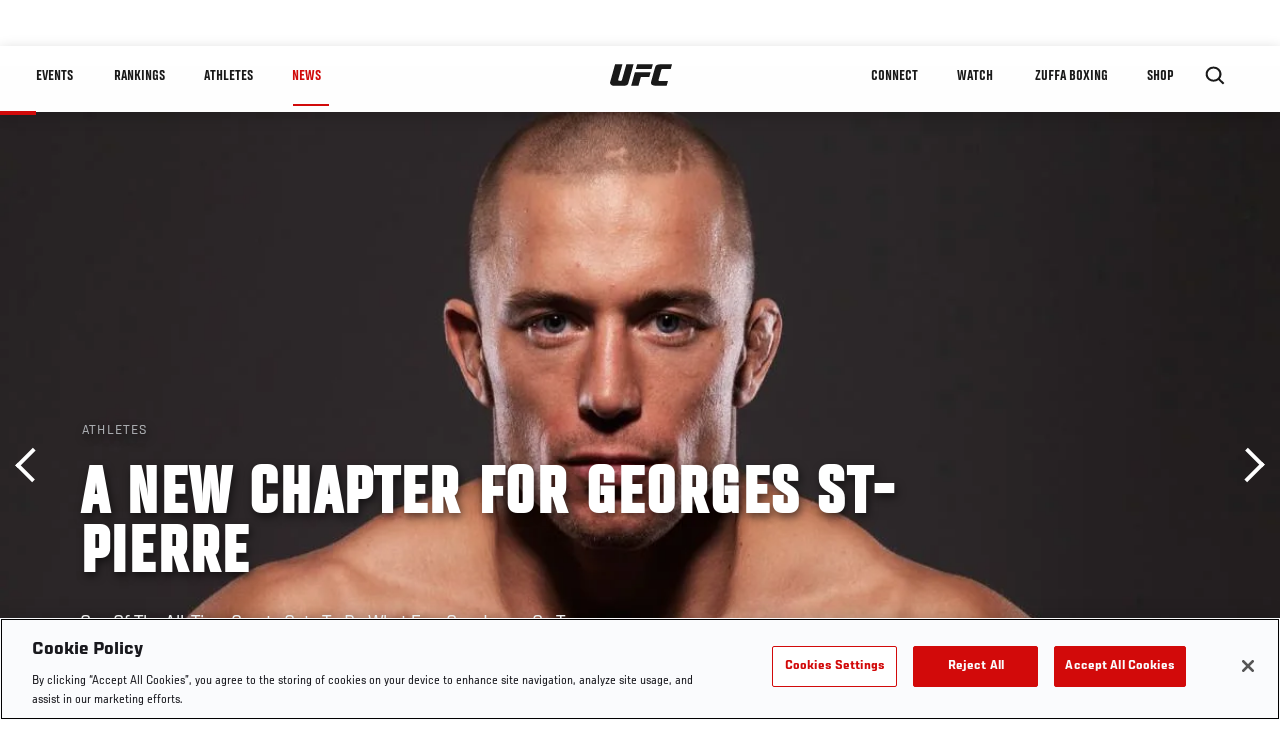

--- FILE ---
content_type: text/html; charset=UTF-8
request_url: https://www.ufc.com/news/new-chapter-georges-st-pierre
body_size: 14701
content:






<!DOCTYPE html>
<html lang="en" dir="ltr" prefix="og: https://ogp.me/ns#">
  <head>
    <meta charset="utf-8" />
<link rel="canonical" href="https://www.ufc.com/news/new-chapter-georges-st-pierre" />
<meta name="referrer" content="origin" />
<meta property="og:site_name" content="UFC" />
<meta property="og:url" content="https://www.ufc.com/news/new-chapter-georges-st-pierre" />
<meta property="og:title" content="A New Chapter For Georges St-Pierre" />
<meta property="og:image" content="https://ufc.com/images/styles/card/s3/2019-02/GettyImages-103181367.jpg?itok=Jh5D35J7" />
<meta property="og:image:url" content="https://ufc.com/images/styles/card/s3/2019-02/GettyImages-103181367.jpg?itok=Jh5D35J7" />
<meta property="og:image:width" content="780" />
<meta property="og:image:height" content="440" />
<meta property="article:published_time" content="2019-02-21T15:09:18-0500" />
<meta property="article:modified_time" content="2019-02-21T16:57:46-0500" />
<meta name="twitter:card" content="summary_large_image" />
<meta name="twitter:site" content="@ufc" />
<meta name="twitter:title" content="A New Chapter For Georges St-Pierre" />
<meta name="twitter:site:id" content="6446742" />
<meta name="twitter:creator" content="@ufc" />
<meta name="twitter:creator:id" content="6446742" />
<meta name="twitter:image" content="https://ufc.com/images/styles/card/s3/2019-02/GettyImages-103181367.jpg?itok=Jh5D35J7" />
<meta name="Generator" content="Drupal 10 (https://www.drupal.org)" />
<meta name="MobileOptimized" content="width" />
<meta name="HandheldFriendly" content="true" />
<meta name="viewport" content="width=device-width, initial-scale=1.0" />
<style>.c-hero--full__headline,.c-hero--full__headline-prefix{color:inherit}.c-hero__actions{display:-webkit-box;display:-ms-flexbox;display:flex;-webkit-box-pack:center;-ms-flex-pack:center;justify-content:center;-ms-flex-wrap:wrap;flex-wrap:wrap;margin:0 -.72222rem 0}@media (min-width:48em){.c-hero__actions{margin-bottom:1.66667rem}}.c-hero__actions a,.c-hero__actions button{width:8.66667rem;margin-right:.72222rem;margin-left:.72222rem;margin-bottom:.72222rem;padding:10px 22px;text-align:center;font-size:1.125rem;border-color:transparent}.c-hero__actions a span,.c-hero__actions button span{display:-webkit-box;display:-ms-flexbox;display:flex;height:100%;-webkit-box-align:center;-ms-flex-align:center;align-items:center;-webkit-box-pack:center;-ms-flex-pack:center;justify-content:center}@media (min-width:48em){.c-hero__actions a,.c-hero__actions button{padding:16px 32px;width:11.55556rem}}body.path-rankings h1{margin:0 0 20px 0;padding-top:110px;text-align:center}@media (min-width:48em){body.path-rankings h1{margin:0 0 30px 0;padding-top:150px}}.l-masthead{margin:0 auto 1.92111rem auto;padding-right:1.44444rem;padding-left:1.44444rem;padding-top:8.66667rem;width:100%;max-width:1220px;text-align:center}.l-masthead--tight{margin-bottom:1.44444rem}@media (min-width:56.25em){.l-masthead{margin:11.55556rem auto 5.77778rem auto;padding-top:0}}.l-masthead__headline{margin-bottom:.72222rem;text-transform:uppercase;color:var(--color-title,#191919);font-family:UfcSansCondensedMedium,"Arial Narrow",Arial,sans-serif;letter-spacing:.04444rem;font-size:2.66667rem;line-height:2.5rem}@media (min-width:56.25em){.l-masthead__headline{letter-spacing:.0592rem;font-size:3.552rem;line-height:3.33rem}}@media (min-width:56.25em){.l-masthead__headline{letter-spacing:.08889rem;font-size:5.33333rem;line-height:5rem}}.l-masthead__headline-prefix{margin-bottom:.72222rem;text-transform:uppercase;font-family:UfcSansCondensedMedium,"Arial Narrow",Arial,sans-serif;letter-spacing:.01111rem;font-size:1.11111rem;line-height:1.22222rem;color:#d20a0a}
/*# sourceMappingURL=critical.css.map */
</style>

<script type='text/javascript'>
  var googletag = googletag || {};
  googletag.cmd = googletag.cmd || [];
  // Add a place to store the slot name variable.
  googletag.slots = googletag.slots || {};
  (function() {
    var useSSL = 'https:' == document.location.protocol;
    var src = (useSSL ? 'https:' : 'http:') + '//securepubads.g.doubleclick.net/tag/js/gpt.js';
    var gads = document.createElement('script');
    gads.async = true;
    gads.type = 'text/javascript';
    gads.src = src;
    var node = document.getElementsByTagName('script')[0];
    node.parentNode.insertBefore(gads, node);
  })();
</script>

<script type="text/javascript">
  googletag.cmd.push(function() {

        // Start by defining breakpoints for this ad.
      var mapping = googletag.sizeMapping()
              .addSize([1024, 768], [320, 320])
              .addSize([0, 0], [300, 300])
            .build();
  
      googletag.slots["article"] = googletag.defineSlot("/5458/zuffa.ufc/article", [320, 320], "js-dfp-tag-article")
  

    .addService(googletag.pubads())

  
  
  
      .setTargeting('site', ['https://www.ufc.com/'])
        // Apply size mapping when there are breakpoints.
    .defineSizeMapping(mapping)
    ;

  });

</script>

<script type="text/javascript">
googletag.cmd.push(function() {

      googletag.pubads().enableAsyncRendering();
        googletag.pubads().enableSingleRequest();
        googletag.pubads().collapseEmptyDivs(true);
      
  googletag.enableServices();
});

</script>
<link rel="icon" href="/sites/default/files/ufc_logo.png" type="image/png" />
<link rel="alternate" hreflang="en" href="https://www.ufc.com/news/new-chapter-georges-st-pierre" />
<script src="/sites/default/files/google_tag/primary/google_tag.script.js?t98hwf" defer></script>
<script>window.a2a_config=window.a2a_config||{};a2a_config.callbacks=[];a2a_config.overlays=[];a2a_config.templates={};a2a_config.icon_color = "transparent,black";</script>

    <title>A New Chapter For Georges St-Pierre | UFC</title>
    <link rel="stylesheet" media="all" href="/sites/default/files/css/css_n6J2swOwVACm2DZnYCVvhcmA4lnxLmnwZuy2iInd8gU.css?delta=0&amp;language=en&amp;theme=ufc&amp;include=[base64]" />
<link rel="stylesheet" media="all" href="/sites/default/files/css/css_1lPL3t7iXQPWsDx9P2n0-RIylIxGVTOuRX3ivqiHcuY.css?delta=1&amp;language=en&amp;theme=ufc&amp;include=[base64]" />
<link rel="stylesheet" media="all" href="//unpkg.com/aos@next/dist/aos.css" />
<link rel="stylesheet" media="all" href="/sites/default/files/css/css_0fR37zKBMF4GZEJU6LrIy6hl4ViEGBB3askozGm3128.css?delta=3&amp;language=en&amp;theme=ufc&amp;include=[base64]" />

    
  </head>
  <body class="fontyourface path-node page-node-type-article">
    <a href="#main-content" class="u-visually--hidden focusable">
      Skip to main content
    </a>

    <noscript><iframe src="https://www.googletagmanager.com/ns.html?id=GTM-WFBHZX5" height="0" width="0" style="display:none;visibility:hidden"></iframe></noscript>
      <div class="dialog-off-canvas-main-canvas" data-off-canvas-main-canvas>
      

<div class="l-page">

        <span class="l-page__header-pin" id="header-pin"></span>
    <div class="l-page__header" id="header-wrapper">
        


<header class="c-site-header" data-header-state="animate">
  <div class="c-site-header__content">

    <div class="c-site-header__logo">
      

<a class="e-logo"
      href="/"
  >
  <span class="e-logo__icon"><svg class="e-logo__svg" aria-hidden="true"><title>UFC</title><use xmlns:xlink="http://www.w3.org/1999/xlink" xlink:href="/themes/custom/ufc/assets/svg/sprite-ui.svg#ufc-logo"></use></svg>
  </span>
</a>

    </div>

    <div class="c-site-header__menu-control">
      <button class="c-site-header__button--menu" data-mobile-menu-component="toggle" aria-expanded="false">
        <span class="c-site-header__button-text">News</span>

        <span class="c-site-header__icon--toggle">
          <svg class="e-svg"><use xmlns:xlink="http://www.w3.org/1999/xlink" xlink:href="/themes/custom/ufc/assets/svg/sprite-ui.svg#chevron-down"></use></svg>
        </span>
      </button>
    </div>

    <div class="c-site-header__menu-panel" data-mobile-menu-component="panel"
         data-mobile-menu-state="is-hidden">
      

<nav role="navigation" aria-labelledby="main-menu-title" id="main-menu" class="c-menu-main">

  <h2 class="u-visually--hidden" id="main-menu-title">Main navigation</h2>

  
        
                  <ul class="c-menu-main__menu--level-1" data-main-menu="smart-menu">
                                                                      
                
                

                                                
                
        <li class="c-menu-main__item--left">
          
          
                                <a href="/events" class="events c-menu-main__button--level-1" title="Events" data-drupal-link-system-path="events">Events</a>
                              
                  <ul class="c-menu-main__menu--level-2 mega-menu" aria-expanded="false">
                                                                      
                
                

        
                
        <li class="c-menu-main__item--below">
          
          
                                <a href="/events#events-list-upcoming" class="c-menu-main__button--level-2" data-drupal-link-system-path="events">Upcoming</a>
                              </li>
                                        
                
                

        
                
        <li class="c-menu-main__item--below">
          
          
                                <a href="/events#events-list-past" class="c-menu-main__button--level-2" data-drupal-link-system-path="events">Past</a>
                              </li>
                                        
                
                

        
                
        <li class="c-menu-main__item--below">
          
          
                                <a href="/tickets" target="_self" class="c-menu-main__button--level-2" data-drupal-link-system-path="tickets">Tickets</a>
                              </li>
                                        
                
                

        
                
        <li class="c-menu-main__item--below">
          
          
                                <a href="https://ufcvip.com/?utm_source=ufc.com&amp;utm_medium=referral&amp;utm_campaign=vip_packages-main_menu_events_dropdown" class="c-menu-main__button--level-2">VIP Experiences</a>
                              </li>
                                        
                
                

        
                
        <li class="c-menu-main__item--below">
          
          
                                <a href="https://www.ufc.com/groupsales" class="c-menu-main__button--level-2">Group Sales</a>
                              </li>
                                        
                
                

        
                
        <li class="c-menu-main__item--below">
          
          
                                <a href="https://www.lucidtravel.com/team/events-public/ufc/16400" class="c-menu-main__button--level-2">UFC Travel Deals</a>
                              </li>
                                        
                
                

        
                
        <li class="c-menu-main__item--below">
          
          
                                <a href="http://ufc.com/rtu" class="c-menu-main__button--level-2" title="Learn about the Road to UFC fights">Road to UFC</a>
                              </li>
                                        
                
                

        
                
        <li class="c-menu-main__item--below">
          
          
                                <a href="https://www.ufc.com/dwcs" class="c-menu-main__button--level-2">Dana White&#039;s Contender Series</a>
                              </li>
      
            
      </ul>
      
                              </li>
                                        
                
                

                                                
                
        <li class="c-menu-main__item--left">
          
          
                                <a href="/rankings" target="_self" class="c-menu-main__button--level-1" data-drupal-link-system-path="rankings">Rankings</a>
                              </li>
                                        
                
                

                                                
                
        <li class="c-menu-main__item--left">
          
          
                                <a href="/athletes" target="_self" class="athletes c-menu-main__button--level-1" data-drupal-link-system-path="athletes">Athletes</a>
                              
                  <ul class="c-menu-main__menu--level-2 mega-menu" aria-expanded="false">
                                                                      
                
                

        
                
        <li class="c-menu-main__item--below">
          
          
                                <a href="/athletes/all" target="_self" class="c-menu-main__button--level-2" data-drupal-link-system-path="athletes/all">All Athletes</a>
                              </li>
                                        
                
                

        
                
        <li class="c-menu-main__item--below">
          
          
                                <a href="https://www.ufc.com/ufc-hall-of-fame" class="c-menu-main__button--level-2" title="Explore the UFC Hall of Fame">Hall of Fame</a>
                              </li>
                                        
                
                

        
                
        <li class="c-menu-main__item--below">
          
          
                                <a href="https://statleaders.ufc.com/" target="_self" class="c-menu-main__button--level-2">Record Book</a>
                              </li>
      
            
      </ul>
      
                              </li>
                                        
                
                

                                                
                
        <li class="c-menu-main__item--left is-active">
          
          
                                <a href="/trending/all" class="trending c-menu-main__button--level-1 is-active" data-drupal-link-system-path="trending/all">News</a>
                              </li>
                                        
                
                                  

                                                
                
        <li class="c-menu-main__item--home">
          
          
                                            <a href="/" class="home c-menu-main__button--home" title="home" data-drupal-link-system-path="&lt;front&gt;">              

<div class="e-logo"
  >
  <span class="e-logo__icon"><svg class="e-logo__svg" aria-hidden="true"><title>UFC</title><use xmlns:xlink="http://www.w3.org/1999/xlink" xlink:href="/themes/custom/ufc/assets/svg/sprite-ui.svg#ufc-logo"></use></svg>
  </span>
</div>

            </a>
                            </li>
                                                  
                
                

                                                
                
        <li class="c-menu-main__item--right is-pushed">
          
          
                                <a href="https://www.ufc.com/newsletter" target="_self" class="connect c-menu-main__button--level-1">Connect</a>
                              
                  <ul class="c-menu-main__menu--level-2 mega-menu" aria-expanded="false">
                                                                      
                
                

        
                
        <li class="c-menu-main__item--below">
          
          
                                <a href="https://www.ufc.com/newsletter" target="_self" class="c-menu-main__button--level-2">Newsletter</a>
                              </li>
                                        
                
                

        
                
        <li class="c-menu-main__item--below">
          
          
                                <a href="https://ufcfightclub.com/" class="c-menu-main__button--level-2" title="The New UFC Fight Club Membership Program is a benefits program that supplies you with exclusive benefits to enhance your UFC experience. ">UFC Fight Club</a>
                              </li>
                                        
                
                

        
                
        <li class="c-menu-main__item--below">
          
          
                                <a href="https://www.ufcapex.com" class="c-menu-main__button--level-2">UFC Apex</a>
                              </li>
                                        
                
                

        
                
        <li class="c-menu-main__item--below">
          
          
                                <a href="http://www.ufcgym.com" target="_blank" class="c-menu-main__button--level-2">Find a Gym</a>
                              </li>
                                        
                
                

        
                
        <li class="c-menu-main__item--below">
          
          
                                <a href="https://www.ea.com/games/ufc/ufc-5" target="_blank" class="c-menu-main__button--level-2">EA Sports UFC 5</a>
                              </li>
                                        
                
                

        
                
        <li class="c-menu-main__item--below">
          
          
                                <a href="https://sportsbook.draftkings.com/leagues/mma/2162" target="_self" class="c-menu-main__button--level-2">Betting Odds</a>
                              </li>
      
            
      </ul>
      
                              </li>
                                        
                
                

                                                
                
        <li class="c-menu-main__item--right">
          
          
                                <a href="/watch" class="watch c-menu-main__button--level-1" target="_self" data-drupal-link-system-path="node/152817">Watch</a>
                              
                  <ul class="c-menu-main__menu--level-2 mega-menu" aria-expanded="false">
                                                                      
                
                

        
                
        <li class="c-menu-main__item--below">
          
          
                                <a href="/watch" target="_blank" class="c-menu-main__button--level-2" data-drupal-link-system-path="node/152817">How to Watch</a>
                              </li>
                                        
                
                

        
                
        <li class="c-menu-main__item--below">
          
          
                                <a href="https://www.ufc.com/bars" target="_self" class="c-menu-main__button--level-2">Find a Bar</a>
                              </li>
                                        
                
                

        
                
        <li class="c-menu-main__item--below">
          
          
                                <a href="https://www.ufcfightpass.com" target="_blank" class="c-menu-main__button--level-2">UFC Fight Pass</a>
                              </li>
                                        
                
                

        
                
        <li class="c-menu-main__item--below">
          
          
                                <a href="https://imgvideoarchive.com/client/ufc?utm_source=ufc&amp;utm_medium=website&amp;utm_campaign=partner_marketing" class="c-menu-main__button--level-2" title="License UFC content">UFC Video Archive</a>
                              </li>
                                        
                
                

        
                
        <li class="c-menu-main__item--below">
          
          
                                <a href="https://www.ufc.com/podcasts" class="c-menu-main__button--level-2">UFC Podcasts</a>
                              </li>
      
            
      </ul>
      
                              </li>
                                        
                
                

                                                
                
        <li class="c-menu-main__item--right">
          
          
                                <a href="https://www.ufc.com/zuffaboxing" class="c-menu-main__button--level-1">Zuffa Boxing</a>
                              </li>
                                        
                
                

                                                
                
        <li class="c-menu-main__item--right">
          
          
                                <a href="https://www.ufcstore.com/en/?_s=bm-UFCStore-UFC.com-Shop-UFC_Navigation-2025" target="_blank" class="c-menu-main__button--level-1">SHOP</a>
                              
                  <ul class="c-menu-main__menu--level-2 mega-menu" aria-expanded="false">
                                                                      
                
                

        
                
        <li class="c-menu-main__item--below">
          
          
                                <a href="https://www.ufcstore.com/en/venum/br-4523273600+z-959633-3205242604?_s=bm-UFCStore_Venum-UFC.com-Shop-UFC_Navigation-2025" class="c-menu-main__button--level-2">VENUM</a>
                              </li>
                                        
                
                

        
                
        <li class="c-menu-main__item--below">
          
          
                                <a href="https://www.zuffaboxingstore.com/en/?_s=bm-ZBS_Home-UFC.com-Zuffa_Boxing_Store-UFCcomMAIN-2026" class="c-menu-main__button--level-2">Zuffa Boxing</a>
                              </li>
                                        
                
                

        
                
        <li class="c-menu-main__item--below">
          
          
                                <a href="https://ufccollectibles.com/?utm_source=referral&amp;utm_medium=ufc%20website%20navigation%20link&amp;utm_campaign=partner-referral" class="c-menu-main__button--level-2">UFC COLLECTIBLES </a>
                              </li>
                                        
                
                

        
                
        <li class="c-menu-main__item--below">
          
          
                                <a href="https://ufcstrike.com/" class="c-menu-main__button--level-2">UFC STRIKE</a>
                              </li>
                                        
                
                

        
                
        <li class="c-menu-main__item--below">
          
          
                                <a href="/consumer-products" class="c-menu-main__button--level-2">WHAT&#039;S NEW</a>
                              </li>
                                        
                
                

        
                
        <li class="c-menu-main__item--below">
          
          
                                <a href="https://www.thorne.com/partners/ufc" class="c-menu-main__button--level-2">Thorne Performance Solutions</a>
                              </li>
      
            
      </ul>
      
                              </li>
      
            
      </ul>
      

  
</nav>

          </div>

        <div class="c-site-header__search-control">
      <button class="c-site-header__button--search" aria-label="Search panel toggle" data-search-btn aria-expanded="false">
        <span class="c-site-header__icon--search e-icon--xsmall"><svg class="e-icon__svg search"><use xmlns:xlink="http://www.w3.org/1999/xlink" xlink:href="/themes/custom/ufc/assets/svg/sprite-ui.svg#search"></use></svg><svg class="e-svg close"><use xmlns:xlink="http://www.w3.org/1999/xlink" xlink:href="/themes/custom/ufc/assets/svg/sprite-ui.svg#close"></use></svg></span>
      </button>
    </div>
    
    
        <div class="c-site-header__search-panel" data-search-panel
         data-search-state="is-hidden">
      <div class="search-form">
        <form action="/search" method="get" class="simple-search-form">
          <input
              id="site-search-input"
              type="text"
              name="query"
              placeholder="Search..."
              aria-label="Search"
              autocomplete="off"
          >
        </form>
      </div>
    </div>
    
  </div>
</header>
    </div>
  
        <div class="l-page__pre-content">
        <div data-drupal-messages-fallback class="hidden"></div>


    </div>
  
    <div class="l-page__utilities">
    
      </div>

  <main class="l-page__main">
    <a id="main-content" tabindex="-1"></a>
        
        <div class="l-page__content">
                <div id="block-mainpagecontent" class="block block-system block-system-main-block">
  
    
      <div class="article-wrapper">

  
<div class="group-header">

    




  
  




<div class="c-hero--article">
                          <div class="c-hero__image">
      <div class="layout layout--onecol">
    <div  class="layout__region layout__region--content">
            <picture>
                  <source srcset="https://ufc.com/images/styles/background_image_xl/s3/2019-02/GettyImages-103181367.jpg?VersionId=7DsOdb87hLr74FzbYFlnUmzZmy0zLXnM&amp;itok=cghnWB1R 1x, https://ufc.com/images/styles/background_image_xl_2x/s3/2019-02/GettyImages-103181367.jpg?itok=lmMNOUoM 2x" media="(min-width: 1440px)" type="image/jpeg" width="2000" height="1333"/>
              <source srcset="https://ufc.com/images/styles/background_image_lg/s3/2019-02/GettyImages-103181367.jpg?itok=wZtYLvSA 1x, https://ufc.com/images/styles/background_image_lg_2x/s3/2019-02/GettyImages-103181367.jpg?itok=D8_nAzMy 2x" media="(min-width: 1024px)" type="image/jpeg" width="1200" height="800"/>
              <source srcset="https://ufc.com/images/styles/background_image_md/s3/2019-02/GettyImages-103181367.jpg?itok=mDo_2dtw 1x, https://ufc.com/images/styles/background_image_md_2x/s3/2019-02/GettyImages-103181367.jpg?itok=ecA5layv 2x" media="(min-width: 700px)" type="image/jpeg" width="992" height="661"/>
              <source srcset="https://ufc.com/images/styles/background_image_sm/s3/2019-02/GettyImages-103181367.jpg?itok=acQwz46X 1x, https://ufc.com/images/styles/background_image_sm_2x/s3/2019-02/GettyImages-103181367.jpg?itok=NCEnXkfK 2x" type="image/jpeg" width="768" height="512"/>
                  <img loading="eager" src="https://ufc.com/images/styles/background_image_sm/s3/2019-02/GettyImages-103181367.jpg?itok=acQwz46X" width="768" height="512" />

  </picture>



    </div>
  </div>


</div>
                  
  <div class="c-hero__overlay"></div>
  <div class="pager__nav"><div class="pager__nav__inner"><span><a href="/news/new-chapter-georges-st-pierre" class="previous" hreflang="en">Previous</a></span><span><a href="/news/volkan-oezdemir-visits-ufc-fan" class="next" hreflang="en">Next</a></span></div></div>
  <div class="c-hero--article__container">
    <div class="c-hero--article__content ">
      <div class="c-hero__header">

                  <div class="c-hero--article__headline-prefix">
      <div class="field field--name-category field--type-entity-reference field--label-hidden field__items">
              <div class="field__item">Athletes</div>
          </div>
  </div>
        
                              <div class="c-hero--article__headline is-large-text">
              
            <div class="field field--name-node-title field--type-ds field--label-hidden field__item"><h1>
  A New Chapter For Georges St-Pierre
</h1>
</div>
      
            </div>
                                </div>

              <div class="c-hero--article__text">
            <div class="field field--name-subtitle field--type-string field--label-hidden field__item">One Of The All-Time Greats Gets To Do What Few Can: Leave On Top</div>
      </div>
      
          </div>

          <div class="c-hero--article__footer--border-top">
        
                
          <div class="c-hero__article-info">

                      <div class="c-hero__article-credit">                  
    By Thomas Gerbasi
 • Feb. 21, 2019
                </div>
          
                    </div>
        
      </div>
    
  </div>
  </div>
<div class="c-hero__end"></div>
  </div>

<div class="l-two-col l-two-col--right-sidebar l-two-col--right-sidebar--hide">
<div class="l-two-col-content clearfix">

        <div class="l-two-col__content">
                  <div class="e-p--initial">
        <p>Georges St-Pierre won’t grace the Octagon again as an active fighter, but don’t worry, he’s okay with that.</p>

    </div>

      <div class="field field--name-body-structured field--type-entity-reference-revisions field--label-hidden field__items">
              <div class="field__item">  <div class="paragraph paragraph--type--text paragraph--view-mode--inline">
          
            <div class="field field--name-text field--type-text-long field--label-hidden field__item"><p>“It’s gonna be all right,” he laughed, shortly after making his official retirement announcement at Bell Centre in his hometown of Montreal. “It’s a new chapter.”</p>
<p>If anyone earned it, it’s the 37-year-old GSP, a former UFC welterweight and middleweight champion whose commitment to excellence led him to a 26-2 pro record over a 17-year career that included 20 victories in the Octagon. Not that he can choose just one of those bouts for his personal time capsule.</p>
<p>“Every fight I’ve had, they’re not perfect,” he said. “There are things that I’ve done that I wish I would have done different. So it’s hard to say. For every fight there are things that I would like to change, and for every fight there are things that I’ve liked that I’ve done.”</p>
<p>There was more to like than dislike over his storied run in the big show, from helping to bring the UFC to Montreal in 2008 and his headlining gig for over 55,000 fans at Rogers Centre in Toronto, to his bouts against a Who’s Who of the sport while champion of the welterweight division.</p>
</div>
      
      </div>
</div>
              <div class="field__item">  <div class="layout layout--onecol">
    <div  class="layout__region layout__region--content">
      
  <div class="field field--name-social-post field--type-entity-reference field--label-visually_hidden">
    <div class="field__label visually-hidden">Social Post</div>
          <div class="field__items">
              <div class="field__item">  <div class="layout layout--onecol">
    <div  class="layout__region layout__region--content">
      
            <div class="field field--name-field-media-twitter field--type-string field--label-hidden field__item"><blockquote class="twitter-tweet element-hidden" lang="en">
  <a href="https://twitter.com/UFCNews/statuses/1098702216989306880"></a>
</blockquote>
</div>
      
    </div>
  </div>

</div>
              </div>
      </div>

    </div>
  </div>

</div>
              <div class="field__item">  <div class="paragraph paragraph--type--text paragraph--view-mode--inline">
          
            <div class="field field--name-text field--type-text-long field--label-hidden field__item"><p>And what about his work in rematches, an underrated part of his story? He avenged his only two losses to Matt Serra and Matt Hughes (twice), and the second time around with BJ Penn and Josh Koscheck, he made sure he left no doubts on fight night.</p>
<p>But his last fight may have been the most memorable. Perhaps it was the fact that he had been on the sidelines for four years when he decided to face Michael Bisping for the UFC middleweight title in November 2017. Or that he was moving up 15 pounds to do so. Or that he had to survive a furious effort by “The Count” to take the victory.</p>
<p>The real reason may lie elsewhere.</p>
<p>“At the time of the Bisping fight, I had ulcerative colitis,” said St-Pierre. “I didn’t know what it was at the time; I just knew I had very severe cramps. So I kept training, and I said, ‘Man, even if it’s something very bad, I’m gonna fight through it and make this fight happen.”</p>
<p>He fought through it, made it Madison Square Garden and made history again as one of only a handful of fighters to win UFC titles in two weight classes. And when it was over, he stayed in the Octagon a little bit longer than usual, taking in the cheers with his team, perhaps knowing that this was his last fight. And that’s what he thought, but not because he was pondering retirement.</p>
</div>
      
      </div>
</div>
              <div class="field__item">  <div class="layout layout--onecol">
    <div  class="layout__region layout__region--content">
      
  <div class="field field--name-social-post field--type-entity-reference field--label-visually_hidden">
    <div class="field__label visually-hidden">Social Post</div>
          <div class="field__items">
              <div class="field__item">  <div class="layout layout--onecol">
    <div  class="layout__region layout__region--content">
      
            <div class="field field--name-field-media-twitter field--type-string field--label-hidden field__item"><blockquote class="twitter-tweet element-hidden" lang="en">
  <a href="https://twitter.com/UFCNews/statuses/1098688158504341505"></a>
</blockquote>
</div>
      
    </div>
  </div>

</div>
              </div>
      </div>

    </div>
  </div>

</div>
              <div class="field__item">  <div class="paragraph paragraph--type--text paragraph--view-mode--inline">
          
            <div class="field field--name-text field--type-text-long field--label-hidden field__item"><p>“I was like, maybe my health won’t permit me to do this again,” he said. “I had kind of a feeling.”</p>
<p>St-Pierre’s health improved, and one look at him during his Thursday press conference shows that he could probably hop on a plane to Prague and fight this weekend. But instead, he’s decided to walk his own path and do something so few fighters are able to do – leave on top.</p>
<p>“I didn’t have the same motivation I used to,” he said. “It goes with time.”</p>
<p>And while he’s already established as one of the sport’s all-time greats, time will likely elevate him and his accomplishments even higher. St-Pierre is already content with what he gave to the sport.</p>
</div>
      
      </div>
</div>
              <div class="field__item">  <div class="layout layout--onecol">
    <div  class="layout__region layout__region--content">
      
  <div class="field field--name-social-post field--type-entity-reference field--label-visually_hidden">
    <div class="field__label visually-hidden">Social Post</div>
          <div class="field__items">
              <div class="field__item">  <div class="layout layout--onecol">
    <div  class="layout__region layout__region--content">
      
            <div class="field field--name-field-media-twitter field--type-string field--label-hidden field__item"><blockquote class="twitter-tweet element-hidden" lang="en">
  <a href="https://twitter.com/UFCNews/statuses/1098686401384595458"></a>
</blockquote>
</div>
      
    </div>
  </div>

</div>
              </div>
      </div>

    </div>
  </div>

</div>
              <div class="field__item">  <div class="paragraph paragraph--type--text paragraph--view-mode--inline">
          
            <div class="field field--name-text field--type-text-long field--label-hidden field__item"><p>“I do look back,” he said. “I’m very happy, I’m satisfied. And when you’re satisfied, it’s a good indication that you need to take your retirement. It’s very apparent.”</p>
<p>He did joke during his press conference that the next step is vacation and going off the grid for a while, but when he returns, while there won’t be gloves on and a mouthpiece in, he’s not leaving MMA.</p>
<p>“I’m always gonna be in the sport, always gonna be around it, and if guys need my help, I’m always one phone call away,” St-Pierre said. “I’ll be training every day, twice a day and I’ll be in shape. Sometimes you don’t really know what you want in life, but if there’s one thing I don’t want, it’s to be out of shape and fat. I’m always gonna be in shape and in the gym.”</p>
<p>We would expect nothing less from GSP.</p>
</div>
      
      </div>
</div>
          </div>
  

  






  




<hr/>
  <div class="field field--name-tag-keyword field--type-entity-reference field--label-above">
    <div class="field__label e-t6">Tags</div>
          <div class="field__items l-flex--2col-1to2">
                          <div class="e-link--tag">
                <a href="/search?query=retirement" rel="nofollow">
          retirement
        </a>
      
      </div>
                      <div class="e-link--tag">
                <a href="/search?query=Canada" rel="nofollow">
          Canada
        </a>
      
      </div>
              </div>
      </div>
  <hr/>

          </div>

              <aside class="l-two-col__sidebar">
        
<div class="c-listing-up-next-group">
      <h3 class="c-listing-up-next-group__title">Up Next</h3>
    <ul class="c-listing-up-next-group__list">
          <li class="c-listing-up-next-group__item">
        <article>
  <div >
    <div class="teaser-up-next">
  <a href="/news/volkan-oezdemir-visits-ufc-fan" class="teaser-up-next__thumbnail">
    
            <div class="field field--name-thumbnail field--type-entity-reference field--label-hidden field__item">  <div class="layout layout--onecol">
    <div  class="layout__region layout__region--content">
          <img src="https://ufc.com/images/styles/teaser/s3/2019-02/volkan.jpg?VersionId=0iMvTFXP0ZZ.E7z4oqYjEARg1nkTb5mc&amp;itok=RiVQT2fT" width="400" height="300" loading="lazy" class="image-style-teaser" />




    </div>
  </div>

</div>
      
  </a>
  <div class="teaser-up-next__wrapper">
    <a href="/news/volkan-oezdemir-visits-ufc-fan" class="teaser-up-next__title e-t5">
      
<span>Volkan Oezdemir Visits UFC Fan</span>

    </a>
    <div class="teaser-up-next__teaser">
      
    </div>
  </div>
</div>
  </div>
</article>

      </li>
          <li class="c-listing-up-next-group__item">
        <article>
  <div >
    <div class="teaser-up-next">
  <a href="/news/carmouche-motivated-enemy-territory" class="teaser-up-next__thumbnail">
    
            <div class="field field--name-thumbnail field--type-entity-reference field--label-hidden field__item">  <div class="layout layout--onecol">
    <div  class="layout__region layout__region--content">
          <img src="https://ufc.com/images/styles/teaser/s3/2019-02/liz%20hero.jpg?VersionId=Z.I4lC0N28qXyz6jNG9DjhqE.pNoTttm&amp;itok=rP0AUfH0" width="400" height="300" loading="lazy" class="image-style-teaser" />




    </div>
  </div>

</div>
      
  </a>
  <div class="teaser-up-next__wrapper">
    <a href="/news/carmouche-motivated-enemy-territory" class="teaser-up-next__title e-t5">
      
<span>Carmouche Motivated In Enemy Territory</span>

    </a>
    <div class="teaser-up-next__teaser">
      
    </div>
  </div>
</div>
  </div>
</article>

      </li>
          <li class="c-listing-up-next-group__item">
        <article>
  <div >
    <div class="teaser-up-next">
  <a href="/news/volkan-oezdemir-visits-ufc-fan" class="teaser-up-next__thumbnail">
    
            <div class="field field--name-thumbnail field--type-entity-reference field--label-hidden field__item">  <div class="layout layout--onecol">
    <div  class="layout__region layout__region--content">
          <img src="https://ufc.com/images/styles/teaser/s3/2019-02/volkan.jpg?VersionId=0iMvTFXP0ZZ.E7z4oqYjEARg1nkTb5mc&amp;itok=RiVQT2fT" width="400" height="300" loading="lazy" class="image-style-teaser" />




    </div>
  </div>

</div>
      
  </a>
  <div class="teaser-up-next__wrapper">
    <a href="/news/volkan-oezdemir-visits-ufc-fan" class="teaser-up-next__title e-t5">
      
<span>Volkan Oezdemir Visits UFC Fan</span>

    </a>
    <div class="teaser-up-next__teaser">
      
    </div>
  </div>
</div>
  </div>
</article>

      </li>
          <li class="c-listing-up-next-group__item">
        <article>
  <div >
    <div class="teaser-up-next">
  <a href="/news/carmouche-motivated-enemy-territory" class="teaser-up-next__thumbnail">
    
            <div class="field field--name-thumbnail field--type-entity-reference field--label-hidden field__item">  <div class="layout layout--onecol">
    <div  class="layout__region layout__region--content">
          <img src="https://ufc.com/images/styles/teaser/s3/2019-02/liz%20hero.jpg?VersionId=Z.I4lC0N28qXyz6jNG9DjhqE.pNoTttm&amp;itok=rP0AUfH0" width="400" height="300" loading="lazy" class="image-style-teaser" />




    </div>
  </div>

</div>
      
  </a>
  <div class="teaser-up-next__wrapper">
    <a href="/news/carmouche-motivated-enemy-territory" class="teaser-up-next__title e-t5">
      
<span>Carmouche Motivated In Enemy Territory</span>

    </a>
    <div class="teaser-up-next__teaser">
      
    </div>
  </div>
</div>
  </div>
</article>

      </li>
          <li class="c-listing-up-next-group__item">
        <article>
  <div >
    <div class="teaser-up-next">
  <a href="/news/dodson-wants-redirect-hype" class="teaser-up-next__thumbnail">
    
            <div class="field field--name-thumbnail field--type-entity-reference field--label-hidden field__item">  <div class="layout layout--onecol">
    <div  class="layout__region layout__region--content">
          <img src="https://ufc.com/images/styles/teaser/s3/2019-02/dodson%20hero_1.jpg?VersionId=K4hSSVxlxMabtG1RXazlzbwrJxQMWciG&amp;itok=ErjE5YZb" width="400" height="300" loading="lazy" class="image-style-teaser" />




    </div>
  </div>

</div>
      
  </a>
  <div class="teaser-up-next__wrapper">
    <a href="/news/dodson-wants-redirect-hype" class="teaser-up-next__title e-t5">
      
<span>Dodson Wants To Redirect The Hype</span>

    </a>
    <div class="teaser-up-next__teaser">
      
    </div>
  </div>
</div>
  </div>
</article>

      </li>
      </ul>
</div>

<div class="dfp-ad">
    <div id="js-dfp-tag-article">
            <script type="text/javascript">
                googletag.cmd.push(function() {
                    googletag.display('js-dfp-tag-article');
                });
            </script>
  </div>
</div>
      </aside>
      </div>
</div>
  <div class="group-footer">
    
  </div>

</div>


  </div>
<div id="block-ufcsocialblocks" class="block block-ufc-social block-ufc-social-blocks">
  
    
      


<div class="c-call-to-action" data-cta >
  
      <div class="c-call-to-action__title">Fans voices come first</div>
  
  <div class="c-call-to-action__text">Favorite athlete? Fantasy match-ups?<br />Comments? Leave 'em here!</div>

  <div class="c-call-to-action__actions">
                <div class="c-call-to-action__btn">
        



<button

    
    class="e-button--white-icon-inner "

      data-cta-btn="share"
  
  
  ><span class="e-button__text"><svg class="e-button__svg"><use xmlns:xlink="http://www.w3.org/1999/xlink" xlink:href="/themes/custom/ufc/assets/svg/sprite-ui.svg#share"></use></svg>
    
    Share
  </span></button>
      </div>
    
                <div class="c-call-to-action__btn">
        



<button

    
    class="e-button--white-icon-inner "

      data-cta-btn="comment"
  
  
  ><span class="e-button__text"><svg class="e-button__svg"><use xmlns:xlink="http://www.w3.org/1999/xlink" xlink:href="/themes/custom/ufc/assets/svg/sprite-ui.svg#comment"></use></svg>
    
    Comments
  </span></button>
      </div>
      </div>

      <div class="c-call-to-action__content" data-cta-content="share" aria-hidden="true">
              <div id="block-addtoanybuttons" class="c-social-block">
  
    
      <span class="a2a_kit a2a_kit_size_22 addtoany_list" data-a2a-url="https://www.ufc.com/news/new-chapter-georges-st-pierre" data-a2a-title="A New Chapter For Georges St-Pierre"><span class="addtoany_label">Share page on your social feeds:</span><a class="a2a_button_facebook"></a><a class="a2a_button_twitter"></a></span>
  </div>

          </div>
  
      <div class="c-call-to-action__content" data-cta-content="comment" aria-hidden="true">
              <div id="block-facebookcomments" class="block block-facebook-comments">
  
    
      <div id="fb-root"></div>
<script>(function(d, s, id) {
  var js, fjs = d.getElementsByTagName(s)[0];
  if (d.getElementById(id)) {return;}
  js = d.createElement(s); js.id = id;
  js.src = "//connect.facebook.net/en_GB/all.js#xfbml=1";
  fjs.parentNode.insertBefore(js, fjs);
}(document, "script", "facebook-jssdk"));</script>
<div class="fb-comments fb-comments-fluid" data-href="https://www.ufc.com/news/new-chapter-georges-st-pierre" data-num-posts="5" data-width="208" data-colorscheme="light"></div>
  </div>

          </div>
  
</div>


  </div>
<div class="views-element-container block block-views block-views-blockcontent-footer-new-block-2" id="block-views-block-content-footer-new-block-2">
  
    
      

  <div><div class="view view-content-footer-new view-id-content_footer_new view-display-id-block_2 js-view-dom-id-b6b52f30ea291440aea1959eb167db5982d6fcc986c67c35d24f77f518d25ad0">
  
    
      
  
          </div>
</div>





  </div>


          </div>

        
    
          <div class="l-page__footer">
        

<footer class="c-site-footer" role="contentinfo">
  <div class="c-site-footer__main">
    <a class="c-site-footer__logo" href="/">
      <svg>
        <use xmlns:xlink="http://www.w3.org/1999/xlink" xlink:href="/themes/custom/ufc/assets/svg/sprite-ui.svg#ufc-logo"></use>
      </svg>
    </a>
    
<div id="block-ufc-localization">
  
    
      

<div class="ufc-block-localization__title e-t6">
  <div class="block-ufc-localization-title">UFC.COM - United States</div>
  <svg>
    <use xmlns:xlink="http://www.w3.org/1999/xlink" xlink:href="/themes/custom/ufc/assets/svg/sprite-ui.svg#triangle-down"></use>
  </svg>

</div>

<div class="ufc-block-localization__links" aria-hidden="true">
  <ul class="links"><li><a href="https://www.ufc.com.br">Brazil</a></li><li><a href="http://ufc.cn">China</a></li><li><a href="https://ufc.ru">Eurasia</a></li><li><a href="https://www.ufc.com/language/switch/fr">France</a></li><li><a href="http://jp.ufc.com">Japan</a></li><li><a href="https://kr.ufc.com">Korea</a></li><li><a href="https://www.ufcespanol.com">Latin America</a></li><li><a href="https://us.ufcespanol.com">USA Espanol</a></li></ul>
</div>
  </div>

    <nav role="navigation" aria-labelledby="block-footer-menu" id="block-footer" class="c-menu-footer">
            
  <h2 class="u-visually--hidden" id="block-footer-menu">Footer</h2>

  
                          <ul class="c-menu-footer__menu--level-1">
                            <li class="c-menu-footer__item--level-1">
          <a href="/about" target="_self" class="c-menu-footer__link--level-1">UFC</a>
                                            <ul class="c-menu-footer__menu--level-2">
                            <li class="c-menu-footer__item--level-2">
          <a href="/about/sport" target="_self" class="c-menu-footer__link--level-2">The Sport</a>
                  </li>
                      <li class="c-menu-footer__item--level-2">
          <a href="/foundation/" target="_self" class="c-menu-footer__link--level-2">UFC Foundation</a>
                  </li>
                      <li class="c-menu-footer__item--level-2">
          <a href="https://ufc.com/careers" target="_self" class="c-menu-footer__link--level-2">Careers</a>
                  </li>
                      <li class="c-menu-footer__item--level-2">
          <a href="https://ufcstore.com/en/?_s=bm-ufccom-Footer" target="_blank" class="c-menu-footer__link--level-2">Store</a>
                  </li>
                      <li class="c-menu-footer__item--level-2">
          <a href="https://www.ufcfightclub.com" class="c-menu-footer__link--level-2">UFC Fight Club</a>
                  </li>
                      <li class="c-menu-footer__item--level-2">
          <a href="https://imgvideoarchive.com/client/ufc?utm_source=ufc&amp;utm_medium=website&amp;utm_campaign=partner_marketing" class="c-menu-footer__link--level-2" title="License UFC Video Content">UFC Video Archive</a>
                  </li>
            </ul>
      
                  </li>
                      <li class="c-menu-footer__item--level-1">
          <a href="https://www.ufc.com/connect" class="c-menu-footer__link--level-1">Social Media</a>
                                            <ul class="c-menu-footer__menu--level-2">
                            <li class="c-menu-footer__item--level-2">
          <a href="https://facebook.com/ufc" class="c-menu-footer__link--level-2">Facebook</a>
                  </li>
                      <li class="c-menu-footer__item--level-2">
          <a href="https://www.instagram.com/ufc/" class="c-menu-footer__link--level-2">Instagram</a>
                  </li>
                      <li class="c-menu-footer__item--level-2">
          <a href="https://www.threads.net/@ufc" class="c-menu-footer__link--level-2">Threads</a>
                  </li>
                      <li class="c-menu-footer__item--level-2">
          <a href="https://whatsapp.com/channel/0029VZzIZSS2Jl8JYItVtk3S" class="c-menu-footer__link--level-2">WhatsApp</a>
                  </li>
                      <li class="c-menu-footer__item--level-2">
          <a href="https://www.youtube.com/ufc" class="c-menu-footer__link--level-2">YouTube</a>
                  </li>
                      <li class="c-menu-footer__item--level-2">
          <a href="https://www.tiktok.com/@ufc" class="c-menu-footer__link--level-2">TikTok</a>
                  </li>
                      <li class="c-menu-footer__item--level-2">
          <a href="https://twitter.com/ufc" class="c-menu-footer__link--level-2">Twitter</a>
                  </li>
            </ul>
      
                  </li>
                      <li class="c-menu-footer__item--level-1">
          <a href="/faq" target="_self" class="c-menu-footer__link--level-1">Help</a>
                                            <ul class="c-menu-footer__menu--level-2">
                            <li class="c-menu-footer__item--level-2">
          <a href="/faq-ufctv-ufcfightpass" target="_self" class="c-menu-footer__link--level-2">Fight Pass FAQ</a>
                  </li>
                      <li class="c-menu-footer__item--level-2">
          <a href="/devices" target="_self" class="c-menu-footer__link--level-2">Devices</a>
                  </li>
                      <li class="c-menu-footer__item--level-2">
          <a href="https://access.ufc.com/media_users/sign_in" target="_self" class="c-menu-footer__link--level-2">Press Credentials</a>
                  </li>
            </ul>
      
                  </li>
                      <li class="c-menu-footer__item--level-1">
          <a href="/terms" target="_self" class="c-menu-footer__link--level-1">Legal</a>
                                            <ul class="c-menu-footer__menu--level-2">
                            <li class="c-menu-footer__item--level-2">
          <a href="/terms" target="_self" class="c-menu-footer__link--level-2">Terms</a>
                  </li>
                      <li class="c-menu-footer__item--level-2">
          <a href="/privacy-policy" target="_self" class="c-menu-footer__link--level-2">Privacy Policy</a>
                  </li>
                      <li class="c-menu-footer__item--level-2">
          <a href="https://optout.networkadvertising.org/?c=1" target="_self" class="c-menu-footer__link--level-2">Ad Choices</a>
                  </li>
                      <li class="c-menu-footer__item--level-2">
          <a href="https://privacyportal.onetrust.com/webform/889c435d-64b4-46d8-ad05-06332fe1d097/838124dd-3118-48eb-94cf-d64c5f977730" class="c-menu-footer__link--level-2">Do Not Sell or Share</a>
                  </li>
            </ul>
      
                  </li>
            </ul>
      

  
</nav>

  </div>
  <div class="c-site-footer__copyright">
    
  </div>
</footer>
      </div>
      </main>
</div>

  </div>

    
    <script type="application/json" data-drupal-selector="drupal-settings-json">{"path":{"baseUrl":"\/","pathPrefix":"","currentPath":"node\/92581","currentPathIsAdmin":false,"isFront":false,"currentLanguage":"en"},"pluralDelimiter":"\u0003","suppressDeprecationErrors":true,"ajaxPageState":{"libraries":"[base64]","theme":"ufc","theme_token":null},"ajaxTrustedUrl":[],"back_to_top":{"back_to_top_button_trigger":100,"back_to_top_prevent_on_mobile":true,"back_to_top_prevent_in_admin":true,"back_to_top_button_type":"text","back_to_top_button_text":"Back to top"},"accountSettings":{"apiUrl":"https:\/\/dce-frontoffice.imggaming.com","realm":"dce.ufc","app":"dice-id","apiKey":"39d5cb34-799c-4967-8038-fc240bf2984b","loginText":"Unlock MORE of your inner combat sports fan with UFC Fight Pass! Fighting is what we live for. And no one brings you MORE live fights, new shows, and events across multiple combat sports from around the world. With a never-ending supply of fighting in every discipline, there`s always something new to watch. Leave it to the world`s authority in MMA to bring you the Ultimate 24\/7 platform for MORE combat sports, UFC Fight Pass!","ctaText":"Continue watching","ctaLink":"\/account\/login","createAccount":"\/account\/signup","heartbeatApiUrl":"https:\/\/guide.imggaming.com\/prod","hideAccountIcon":true,"hideAddressFields":false,"errorTextGeneral":"There was a problem while loading content. Please try again.","errorTextEntitlement":"Unlock MORE of your inner combat sports fan with UFC Fight Pass! Fighting is what we live for. And no one brings you MORE live fights, new shows, and events across multiple combat sports from around the world. With a never-ending supply of fighting in every discipline, there`s always something new to watch. Leave it to the world`s authority in MMA to bring you the Ultimate 24\/7 platform for MORE combat sports, UFC Fight Pass!","entitlementCtaText":"Upgrade licence","entitlementCtaLink":"\/account\/signup","settings":{"videoPreviewInfo":"videoPreviewInfo"}},"contentLocalization":"en","cacheableGlobalsTimestamp":1769045064,"breakpoints":{"ufc.images.mobile":"","ufc.images.tablet":"(min-width: 700px)","ufc.images.desktop":"(min-width: 1024px)","ufc.images.extra-large":"(min-width: 1440px)"},"disableAnimationsUrlParam":"disableAnimations","disableAnimations":false,"user":{"uid":0,"permissionsHash":"3707ac9591f8f2d2dc0a468fc40a1e79d08a870a635cacd3a668152a5da60d3b"}}</script>
<script src="/sites/default/files/js/js_JwAj7B8VDu0FSqek4I1ZfZFTUJKZbnsbCuLxa7re1YU.js?scope=footer&amp;delta=0&amp;language=en&amp;theme=ufc&amp;include=[base64]"></script>
<script src="https://static.addtoany.com/menu/page.js" async></script>
<script src="/sites/default/files/js/js_LaaruHGRwGF4YmXCWC_ChLwzO7cyqvkVWcswhWCiO7s.js?scope=footer&amp;delta=2&amp;language=en&amp;theme=ufc&amp;include=[base64]"></script>
<script src="//imasdk.googleapis.com/js/sdkloader/ima3.js" defer async></script>
<script src="//www.youtube.com/iframe_api" defer async></script>
<script src="/sites/default/files/js/js_zzjRKMd1JpgfNZZ8S_7qZRzhS79rrZVbq3SbH1MKq0A.js?scope=footer&amp;delta=5&amp;language=en&amp;theme=ufc&amp;include=[base64]"></script>
<script src="//unpkg.com/aos@next/dist/aos.js"></script>
<script src="/sites/default/files/js/js_MGDMf6Ian5g9pYbtD_HOIEKS8Aj7vXdnGhIdlBFUbPk.js?scope=footer&amp;delta=7&amp;language=en&amp;theme=ufc&amp;include=[base64]"></script>
<script src="//platform.twitter.com/widgets.js"></script>
<script src="/sites/default/files/js/js_mhC49jAEPdsMKCol4ZZMIkelqC6sJWsU620hEeJqmhw.js?scope=footer&amp;delta=9&amp;language=en&amp;theme=ufc&amp;include=[base64]"></script>

  </body>
</html>


--- FILE ---
content_type: text/html; charset=utf-8
request_url: https://www.google.com/recaptcha/api2/aframe
body_size: 268
content:
<!DOCTYPE HTML><html><head><meta http-equiv="content-type" content="text/html; charset=UTF-8"></head><body><script nonce="9867XtYJ0MlMXpAWITbb_A">/** Anti-fraud and anti-abuse applications only. See google.com/recaptcha */ try{var clients={'sodar':'https://pagead2.googlesyndication.com/pagead/sodar?'};window.addEventListener("message",function(a){try{if(a.source===window.parent){var b=JSON.parse(a.data);var c=clients[b['id']];if(c){var d=document.createElement('img');d.src=c+b['params']+'&rc='+(localStorage.getItem("rc::a")?sessionStorage.getItem("rc::b"):"");window.document.body.appendChild(d);sessionStorage.setItem("rc::e",parseInt(sessionStorage.getItem("rc::e")||0)+1);localStorage.setItem("rc::h",'1769045076284');}}}catch(b){}});window.parent.postMessage("_grecaptcha_ready", "*");}catch(b){}</script></body></html>

--- FILE ---
content_type: text/css
request_url: https://www.ufc.com/sites/default/files/css/css_n6J2swOwVACm2DZnYCVvhcmA4lnxLmnwZuy2iInd8gU.css?delta=0&language=en&theme=ufc&include=eJx1UQtuwyAMvRAJ0i6EHHAStwQjbNJlpx8lWVdNmoTAfvjz_AwhKEM6LFzGOBdOaibwd6fcTrZvtrvJv1-Kn2rCjnangGwyx2hDqRni-LSHSOkuRg5R3FqioKmzt0vkCeLgRd7dW_ccBLEFg5sgJSwdmmlZNYOIhaorF_oCJU79L7KHeAEtb7lwK6Q4zMzaauyED7H9HjcONXYaTtgTRPtrjudjZvA4Md-d523DpGLnWCn0ulNV5XQSb53joDyAf9G5al6FngilmVIj48SXpzx_fNPGDeI-PEcn2qRto5_dIhxc1QUSzzuWw3LCFtU7r1ia2lBgKZBXeWn-Qsaacp0iyYrBbBgIXBuE9HD6IG2iNB6KLfaHuW2D1mEDepNvRQjnCmyG5dxd3-gQCufAj_QNyIrj6Q
body_size: 15240
content:
/* @license GNU-GPL-2.0-or-later https://www.drupal.org/licensing/faq */
.ajax-progress{display:inline-block;padding:1px 5px 2px 5px;}[dir="rtl"] .ajax-progress{float:right;}.ajax-progress-throbber .throbber{display:inline;padding:1px 6px 2px;background:transparent url(/core/misc/throbber-active.gif) no-repeat 0 center;}.ajax-progress-throbber .message{display:inline;padding:1px 5px 2px;}tr .ajax-progress-throbber .throbber{margin:0 2px;}.ajax-progress-bar{width:16em;}.ajax-progress-fullscreen{position:fixed;z-index:1261;top:48.5%;left:49%;width:24px;height:24px;padding:4px;opacity:0.9;border-radius:7px;background-color:#232323;background-image:url(/core/misc/loading-small.gif);background-repeat:no-repeat;background-position:center center;}[dir="rtl"] .ajax-progress-fullscreen{right:49%;left:auto;}
.text-align-left{text-align:left;}.text-align-right{text-align:right;}.text-align-center{text-align:center;}.text-align-justify{text-align:justify;}.align-left{float:left;}.align-right{float:right;}.align-center{display:block;margin-right:auto;margin-left:auto;}
.js input.form-autocomplete{background-image:url(/core/misc/throbber-inactive.png);background-repeat:no-repeat;background-position:100% center;}.js[dir="rtl"] input.form-autocomplete{background-position:0% center;}.js input.form-autocomplete.ui-autocomplete-loading{background-image:url(/core/misc/throbber-active.gif);background-position:100% center;}.js[dir="rtl"] input.form-autocomplete.ui-autocomplete-loading{background-position:0% center;}
.fieldgroup{padding:0;border-width:0;}
.container-inline div,.container-inline label{display:inline-block;}.container-inline .details-wrapper{display:block;}.container-inline .hidden{display:none;}
.clearfix::after{display:table;clear:both;content:"";}
.js details:not([open]) .details-wrapper{display:none;}
.hidden{display:none;}.visually-hidden{position:absolute !important;overflow:hidden;clip:rect(1px,1px,1px,1px);width:1px;height:1px;word-wrap:normal;}.visually-hidden.focusable:active,.visually-hidden.focusable:focus{position:static !important;overflow:visible;clip:auto;width:auto;height:auto;}.invisible{visibility:hidden;}
.item-list__comma-list,.item-list__comma-list li{display:inline;}.item-list__comma-list{margin:0;padding:0;}.item-list__comma-list li::after{content:", ";}.item-list__comma-list li:last-child::after{content:"";}
.js .js-hide{display:none;}.js-show{display:none;}.js .js-show{display:block;}@media (scripting:enabled){.js-hide.js-hide{display:none;}.js-show{display:block;}}
.nowrap{white-space:nowrap;}
.position-container{position:relative;}
.progress{position:relative;}.progress__track{min-width:100px;max-width:100%;height:16px;margin-top:5px;border:1px solid;background-color:#fff;}.progress__bar{width:3%;min-width:3%;max-width:100%;height:16px;background-color:#000;}.progress__description,.progress__percentage{overflow:hidden;margin-top:0.2em;color:#555;font-size:0.875em;}.progress__description{float:left;}[dir="rtl"] .progress__description{float:right;}.progress__percentage{float:right;}[dir="rtl"] .progress__percentage{float:left;}.progress--small .progress__track{height:7px;}.progress--small .progress__bar{height:7px;background-size:20px 20px;}
.reset-appearance{margin:0;padding:0;border:0 none;background:transparent;line-height:inherit;-webkit-appearance:none;appearance:none;}
.resize-none{resize:none;}.resize-vertical{min-height:2em;resize:vertical;}.resize-horizontal{max-width:100%;resize:horizontal;}.resize-both{max-width:100%;min-height:2em;resize:both;}
table.sticky-header{z-index:500;top:0;margin-top:0;background-color:#fff;}
.system-status-counter__status-icon{display:inline-block;width:25px;height:25px;vertical-align:middle;}.system-status-counter__status-icon::before{display:block;width:100%;height:100%;content:"";background-repeat:no-repeat;background-position:center 2px;background-size:16px;}.system-status-counter__status-icon--error::before{background-image:url(/core/misc/icons/e32700/error.svg);}.system-status-counter__status-icon--warning::before{background-image:url(/core/misc/icons/e29700/warning.svg);}.system-status-counter__status-icon--checked::before{background-image:url(/core/misc/icons/73b355/check.svg);}
.system-status-report-counters__item{width:100%;margin-bottom:0.5em;padding:0.5em 0;text-align:center;white-space:nowrap;background-color:rgba(0,0,0,0.063);}@media screen and (min-width:60em){.system-status-report-counters{display:flex;flex-wrap:wrap;justify-content:space-between;}.system-status-report-counters__item--half-width{width:49%;}.system-status-report-counters__item--third-width{width:33%;}}
.system-status-general-info__item{margin-top:1em;padding:0 1em 1em;border:1px solid #ccc;}.system-status-general-info__item-title{border-bottom:1px solid #ccc;}
body.drag{cursor:move;}tr.region-title{font-weight:bold;}tr.region-message{color:#999;}tr.region-populated{display:none;}tr.add-new .tabledrag-changed{display:none;}.draggable a.tabledrag-handle{float:left;overflow:hidden;height:1.7em;margin-left:-1em;cursor:move;text-decoration:none;}[dir="rtl"] .draggable a.tabledrag-handle{float:right;margin-right:-1em;margin-left:0;}a.tabledrag-handle:hover{text-decoration:none;}a.tabledrag-handle .handle{width:14px;height:14px;margin:-0.4em 0.5em 0;padding:0.42em 0.5em;background:url(/core/misc/icons/787878/move.svg) no-repeat 6px 7px;}a.tabledrag-handle:hover .handle,a.tabledrag-handle:focus .handle{background-image:url(/core/misc/icons/000000/move.svg);}@media (forced-colors:active){a.tabledrag-handle .handle,a.tabledrag-handle:hover .handle,a.tabledrag-handle:focus .handle{background:linktext;-webkit-mask:url(/core/misc/icons/787878/move.svg) no-repeat 6px 7px;mask:url(/core/misc/icons/787878/move.svg) no-repeat 6px 7px;}a.tabledrag-handle:focus{outline:solid 1px transparent;}}.touchevents .draggable td{padding:0 10px;}.touchevents .draggable .menu-item__link{display:inline-block;padding:10px 0;}.touchevents a.tabledrag-handle{width:40px;height:44px;}.touchevents a.tabledrag-handle .handle{height:21px;background-position:40% 19px;}[dir="rtl"] .touch a.tabledrag-handle .handle{background-position:right 40% top 19px;}.touchevents .draggable.drag a.tabledrag-handle .handle{background-position:50% -32px;}.tabledrag-toggle-weight-wrapper{text-align:right;}[dir="rtl"] .tabledrag-toggle-weight-wrapper{text-align:left;}.indentation{float:left;width:20px;height:1.7em;margin:-0.4em 0.2em -0.4em -0.4em;padding:0.42em 0 0.42em 0.6em;}[dir="rtl"] .indentation{float:right;margin:-0.4em -0.4em -0.4em 0.2em;padding:0.42em 0.6em 0.42em 0;}
.tablesort{display:inline-block;width:16px;height:16px;background-size:100%;}.tablesort--asc{background-image:url(/core/misc/icons/787878/twistie-down.svg);}.tablesort--desc{background-image:url(/core/misc/icons/787878/twistie-up.svg);}
div.tree-child{background:url(/core/misc/tree.png) no-repeat 11px center;}div.tree-child-last{background:url(/core/misc/tree-bottom.png) no-repeat 11px center;}[dir="rtl"] div.tree-child,[dir="rtl"] div.tree-child-last{background-position:-65px center;}div.tree-child-horizontal{background:url(/core/misc/tree.png) no-repeat -11px center;}
.poll{overflow:hidden;}.poll .bar{height:1em;margin:1px 0;background-color:#ddd;}.poll .bar .foreground{background-color:#000;height:1em;float:left;}
.poll dl,.poll dd{margin:0;}.poll .links{text-align:center;}.poll .percent{text-align:right;}.poll .total{text-align:center;}.poll .vote-form{text-align:center;}.poll .vote-form{text-align:left;}.poll .vote-form .poll-title{font-weight:bold;}.poll-chtext{width:80%;}.poll-chvotes .form-text{width:85%;}
/* @license Public Domain https://raw.githubusercontent.com/jquery/jquery-ui/1.13.2/LICENSE.txt */
.ui-helper-hidden{display:none;}.ui-helper-hidden-accessible{border:0;clip:rect(0 0 0 0);height:1px;margin:-1px;overflow:hidden;padding:0;position:absolute;width:1px;}.ui-helper-reset{margin:0;padding:0;border:0;outline:0;line-height:1.3;text-decoration:none;font-size:100%;list-style:none;}.ui-helper-clearfix:before,.ui-helper-clearfix:after{content:"";display:table;border-collapse:collapse;}.ui-helper-clearfix:after{clear:both;}.ui-helper-zfix{width:100%;height:100%;top:0;left:0;position:absolute;opacity:0;-ms-filter:"alpha(opacity=0)";}.ui-front{z-index:100;}.ui-state-disabled{cursor:default !important;pointer-events:none;}.ui-icon{display:inline-block;vertical-align:middle;margin-top:-.25em;position:relative;text-indent:-99999px;overflow:hidden;background-repeat:no-repeat;}.ui-widget-icon-block{left:50%;margin-left:-8px;display:block;}.ui-widget-overlay{position:fixed;top:0;left:0;width:100%;height:100%;}
.ui-controlgroup{vertical-align:middle;display:inline-block;}.ui-controlgroup > .ui-controlgroup-item{float:left;margin-left:0;margin-right:0;}.ui-controlgroup > .ui-controlgroup-item:focus,.ui-controlgroup > .ui-controlgroup-item.ui-visual-focus{z-index:9999;}.ui-controlgroup-vertical > .ui-controlgroup-item{display:block;float:none;width:100%;margin-top:0;margin-bottom:0;text-align:left;}.ui-controlgroup-vertical .ui-controlgroup-item{box-sizing:border-box;}.ui-controlgroup .ui-controlgroup-label{padding:.4em 1em;}.ui-controlgroup .ui-controlgroup-label span{font-size:80%;}.ui-controlgroup-horizontal .ui-controlgroup-label + .ui-controlgroup-item{border-left:none;}.ui-controlgroup-vertical .ui-controlgroup-label + .ui-controlgroup-item{border-top:none;}.ui-controlgroup-horizontal .ui-controlgroup-label.ui-widget-content{border-right:none;}.ui-controlgroup-vertical .ui-controlgroup-label.ui-widget-content{border-bottom:none;}.ui-controlgroup-vertical .ui-spinner-input{width:75%;width:calc(100% - 2.4em);}.ui-controlgroup-vertical .ui-spinner .ui-spinner-up{border-top-style:solid;}
.ui-checkboxradio-label .ui-icon-background{box-shadow:inset 1px 1px 1px #ccc;border-radius:.12em;border:none;}.ui-checkboxradio-radio-label .ui-icon-background{width:16px;height:16px;border-radius:1em;overflow:visible;border:none;}.ui-checkboxradio-radio-label.ui-checkboxradio-checked .ui-icon,.ui-checkboxradio-radio-label.ui-checkboxradio-checked:hover .ui-icon{background-image:none;width:8px;height:8px;border-width:4px;border-style:solid;}.ui-checkboxradio-disabled{pointer-events:none;}
.ui-button{padding:.4em 1em;display:inline-block;position:relative;line-height:normal;margin-right:.1em;cursor:pointer;vertical-align:middle;text-align:center;-webkit-user-select:none;-moz-user-select:none;-ms-user-select:none;user-select:none;overflow:visible;}.ui-button,.ui-button:link,.ui-button:visited,.ui-button:hover,.ui-button:active{text-decoration:none;}.ui-button-icon-only{width:2em;box-sizing:border-box;text-indent:-9999px;white-space:nowrap;}input.ui-button.ui-button-icon-only{text-indent:0;}.ui-button-icon-only .ui-icon{position:absolute;top:50%;left:50%;margin-top:-8px;margin-left:-8px;}.ui-button.ui-icon-notext .ui-icon{padding:0;width:2.1em;height:2.1em;text-indent:-9999px;white-space:nowrap;}input.ui-button.ui-icon-notext .ui-icon{width:auto;height:auto;text-indent:0;white-space:normal;padding:.4em 1em;}input.ui-button::-moz-focus-inner,button.ui-button::-moz-focus-inner{border:0;padding:0;}
.ui-draggable-handle{-ms-touch-action:none;touch-action:none;}
.ui-resizable{position:relative;}.ui-resizable-handle{position:absolute;font-size:0.1px;display:block;-ms-touch-action:none;touch-action:none;}.ui-resizable-disabled .ui-resizable-handle,.ui-resizable-autohide .ui-resizable-handle{display:none;}.ui-resizable-n{cursor:n-resize;height:7px;width:100%;top:-5px;left:0;}.ui-resizable-s{cursor:s-resize;height:7px;width:100%;bottom:-5px;left:0;}.ui-resizable-e{cursor:e-resize;width:7px;right:-5px;top:0;height:100%;}.ui-resizable-w{cursor:w-resize;width:7px;left:-5px;top:0;height:100%;}.ui-resizable-se{cursor:se-resize;width:12px;height:12px;right:1px;bottom:1px;}.ui-resizable-sw{cursor:sw-resize;width:9px;height:9px;left:-5px;bottom:-5px;}.ui-resizable-nw{cursor:nw-resize;width:9px;height:9px;left:-5px;top:-5px;}.ui-resizable-ne{cursor:ne-resize;width:9px;height:9px;right:-5px;top:-5px;}
.ui-dialog{position:absolute;top:0;left:0;padding:.2em;outline:0;}.ui-dialog .ui-dialog-titlebar{padding:.4em 1em;position:relative;}.ui-dialog .ui-dialog-title{float:left;margin:.1em 0;white-space:nowrap;width:90%;overflow:hidden;text-overflow:ellipsis;}.ui-dialog .ui-dialog-titlebar-close{position:absolute;right:.3em;top:50%;width:20px;margin:-10px 0 0 0;padding:1px;height:20px;}.ui-dialog .ui-dialog-content{position:relative;border:0;padding:.5em 1em;background:none;overflow:auto;}.ui-dialog .ui-dialog-buttonpane{text-align:left;border-width:1px 0 0 0;background-image:none;margin-top:.5em;padding:.3em 1em .5em .4em;}.ui-dialog .ui-dialog-buttonpane .ui-dialog-buttonset{float:right;}.ui-dialog .ui-dialog-buttonpane button{margin:.5em .4em .5em 0;cursor:pointer;}.ui-dialog .ui-resizable-n{height:2px;top:0;}.ui-dialog .ui-resizable-e{width:2px;right:0;}.ui-dialog .ui-resizable-s{height:2px;bottom:0;}.ui-dialog .ui-resizable-w{width:2px;left:0;}.ui-dialog .ui-resizable-se,.ui-dialog .ui-resizable-sw,.ui-dialog .ui-resizable-ne,.ui-dialog .ui-resizable-nw{width:7px;height:7px;}.ui-dialog .ui-resizable-se{right:0;bottom:0;}.ui-dialog .ui-resizable-sw{left:0;bottom:0;}.ui-dialog .ui-resizable-ne{right:0;top:0;}.ui-dialog .ui-resizable-nw{left:0;top:0;}.ui-draggable .ui-dialog-titlebar{cursor:move;}
/* @license GNU-GPL-2.0-or-later https://www.drupal.org/licensing/faq */
.views-align-left{text-align:left;}.views-align-right{text-align:right;}.views-align-center{text-align:center;}.views-view-grid .views-col{float:left;}.views-view-grid .views-row{float:left;clear:both;width:100%;}.views-display-link + .views-display-link{margin-left:0.5em;}
.addtoany{display:inline;}.addtoany_list{display:inline;line-height:16px;}.addtoany_list > a,.addtoany_list a img,.addtoany_list a > span{vertical-align:middle;}.addtoany_list > a{border:0;display:inline-block;font-size:16px;padding:0 4px;}.addtoany_list.a2a_kit_size_32 > a{font-size:32px;}.addtoany_list .a2a_counter img{float:left;}.addtoany_list a span.a2a_img{display:inline-block;height:16px;opacity:1;overflow:hidden;width:16px;}.addtoany_list a span{display:inline-block;float:none;}.addtoany_list.a2a_kit_size_32 a > span{border-radius:4px;height:32px;line-height:32px;opacity:1;width:32px;}.addtoany_list a:hover:hover img,.addtoany_list a:hover span{opacity:.7;}.addtoany_list a.addtoany_share_save img{border:0;width:auto;height:auto;}.addtoany_list a .a2a_count{position:relative;}
#backtotop{background:#f7f7f7;border:1px solid #cccccc;border-radius:10px;bottom:20px;color:#333333;cursor:pointer;display:none;width:max-content;padding:10px 15px;position:fixed;right:20px;text-align:center;z-index:10;}#backtotop:hover{background:#eeeeee;}#backtotop:focus{opacity:0.6;outline:none;}
.video-player__paused-content__featured__content a,.e-t5{margin-bottom:.625rem;text-transform:uppercase;color:var(--dve-black);font-family:var(--dve-font-title)}.video-player__paused-content__featured__content a a,.e-t5 a{color:var(--dve-black)}.video-player__paused-content__featured__content a a:hover,.e-t5 a:hover,.video-player__paused-content__featured__content a a:focus,.e-t5 a:focus,.video-player__paused-content__featured__content a a:active,.e-t5 a:active{color:var(--dve-red)}.video-player__paused-content__featured__content a,.e-t5{letter-spacing:.0125rem;font-size:1.25rem;line-height:1.375rem}.video-player-paused .video-player__small-screens .video-player__paused-content__featured__more,.video-player__small-screens .video-player__paused-content__featured__more,.e-button--white-small{display:inline-block;border-width:1px;border-style:solid;cursor:pointer;text-transform:uppercase;text-decoration:none;font-family:var(--dve-font-main);font-weight:600;-moz-appearance:none;-webkit-appearance:none;transition:color .25s,background-color .25s;position:relative}.video-player-paused .video-player__small-screens .video-player__paused-content__featured__more:after,.video-player__small-screens .video-player__paused-content__featured__more:after,.e-button--white-small:after{content:"";position:absolute;width:0;height:2px;left:0;bottom:0;-webkit-transition:width .3s ease-in-out 0s;transition:width .3s ease-in-out 0s}.video-player__small-screens .video-player__paused-content__featured__more:hover:after,.e-button--white-small:hover:after{width:100%;right:0}.video-player__small-screens .video-player__paused-content__featured__more:active,.e-button--white-small:active{color:var(--dve-red) !important;outline:none}.video-player-paused .video-player__small-screens .video-player__paused-content__featured__more:after,.video-player__small-screens .video-player__paused-content__featured__more:after,.e-button--white-small:after{background-color:var(--dve-red)}.video-player-paused .video-player__small-screens .video-player__paused-content__featured__more,.video-player__small-screens .video-player__paused-content__featured__more,.e-button--white-small{padding:.75rem 1.5rem;line-height:1rem;font-size:.875rem}.video-player-paused .video-player__small-screens .video-player__paused-content__featured__more,.video-player__small-screens .video-player__paused-content__featured__more,.e-button--white-small{border-color:var(--dve-grey);background-color:var(--dve-white);color:var(--dve-black)}.video-player__small-screens .video-player__paused-content__featured__more:hover,.e-button--white-small:hover,.video-player__small-screens .video-player__paused-content__featured__more:focus,.e-button--white-small:focus,.video-player__small-screens .video-player__paused-content__featured__more:active,.e-button--white-small:active{border-color:var(--dve-grey);background-color:var(--dve-grey-xlight) -xlight}.overlay__header__close a,.c-modal--default .ui-dialog-titlebar-close{position:absolute;z-index:100;top:2.25rem;right:1.5rem;overflow:hidden;width:1.25rem;height:1.25rem;cursor:pointer;transition:background-image .3s;text-indent:200%;color:var(--dve-white);border:0;background-color:rgba(0,0,0,0);background-image:url("data:image/svg+xml;utf8,<svg xmlns=\"http://www.w3.org/2000/svg\" viewBox=\"0 0 31 31\"><path d=\"M29.51.5l2,2L18,16,31.5,29.51l-2,2L16,18,2.49,31.5l-2-2L14,16,.5,2.49l2-2L16,14Z\" transform=\"translate%28-0.5 -0.5%29\" fill=\"rgb%280,0,0%29\" /></svg>");background-repeat:no-repeat;background-size:cover}@media only all and (min-width:805px){.overlay__header__close a,.c-modal--default .ui-dialog-titlebar-close{width:1.5rem;height:1.5rem}}.overlay__header__close a span,.c-modal--default .ui-dialog-titlebar-close span{display:none}.overlay__header__close a:hover,.overlay__header__close a:active,.c-modal--default .ui-dialog-titlebar-close:hover,.c-modal--default .ui-dialog-titlebar-close:active{background-image:url("data:image/svg+xml;utf8,<svg xmlns=\"http://www.w3.org/2000/svg\" viewBox=\"0 0 31 31\"><path d=\"M29.51.5l2,2L18,16,31.5,29.51l-2,2L16,18,2.49,31.5l-2-2L14,16,.5,2.49l2-2L16,14Z\" transform=\"translate%28-0.5 -0.5%29\" fill=\"rgb%28210,10,10%29\" /></svg>")}video{display:block;width:100%;height:100%}.video-player,.video-player-bg{position:relative;display:flex;flex-direction:column;justify-content:space-between;width:100%;height:auto;background-color:var(--dve-black)}@media only all and (min-width:805px){.video-player,.video-player-bg{padding-top:56.25%}}.video-player-youtube{padding-top:56.25%}@media only all and (min-width:805px){.gallery-collapsed .video-player,.video-full .video-player{height:calc(100vh - 60px);padding-top:0}.toolbar-horizontal .gallery-collapsed .video-player,.toolbar-horizontal .video-full .video-player{height:calc(100vh - 60px - 38px)}.toolbar-horizontal.toolbar-tray-open .gallery-collapsed .video-player,.toolbar-horizontal.toolbar-tray-open .video-full .video-player{height:calc(100vh - 60px - 79px)}}@media only all and (min-width:805px){.ui-dialog .video-full .video-player{height:calc(100vh - 60px);padding-top:0}.toolbar-horizontal .ui-dialog .video-full .video-player,.toolbar-horizontal.toolbar-tray-open .ui-dialog .video-full .video-player{height:calc(100vh - 60px)}}.video-player video{top:0}@media only all and (min-width:805px){.video-player video{position:absolute}}.video-player.video-player-youtube .video-embed-field-responsive-video{position:absolute;top:0}.video-player .media--type-embeddable-video,.video-player .field--name-field-media-video-embed-field,.video-player .video-embed-field-responsive-video,.video-player iframe{position:static;width:100%;height:100%}.video-player .video-embed-field-responsive-video:after{content:none}.video-player svg{fill:var(--dve-white)}.video-player button{border:0;background-color:rgba(0,0,0,0)}.video-player__overlay{position:absolute;z-index:1;top:0;right:0;left:0;height:100% !important;transition:.25s;pointer-events:none;opacity:0;background-color:var(--dve-black-overlay)}.video-player__ads{position:absolute;z-index:995;top:0;right:0;left:0;height:100% !important;transform:translate(0,0)}.video-player .overlay__header{opacity:0}.video-player__play{position:absolute;z-index:3;top:50%;left:50%;display:block;width:45px;height:45px;margin-left:auto;cursor:pointer;transition:opacity .25s;transform:translate(-50%,-50%);opacity:0}.video-player__play svg{width:45px;height:45px}.video-player__progress{bottom:0;display:flex;width:100%;height:3px;background-color:var(--dve-shadow)}@media only all and (min-width:805px){.video-player__progress{position:absolute;z-index:2}}.video-player__progress__completed{position:relative;flex:0;background-color:var(--dve-red)}.video-player:fullscreen,.video-player:-webkit-full-screen,.video-player-bg:fullscreen,.video-player-bg:-webkit-full-screen{width:100%;max-width:none}.video-player__fullscreen-header{z-index:2;top:0;display:none;width:100%;padding:1rem 2rem;background-color:var(--dve-black-overlay)}@media only all and (min-width:805px){.video-player__fullscreen-header{position:absolute}}.video-player__fullscreen-header__left{display:flex;align-items:center;margin-right:-2px;margin-left:-2px;color:#fff}.video-player__fullscreen-header__left>*{margin-right:2px;margin-left:2px}.video-player__fullscreen-header__title{margin-bottom:0;color:var(--dve-white)}.video-player__paused-content{z-index:2;top:0;display:none;visibility:hidden;overflow:hidden;width:100%;max-width:1440px;height:0;margin-top:5rem;margin-right:auto;margin-bottom:auto;margin-left:auto;padding-right:1rem;padding-left:1rem;transition:opacity .25s;opacity:0;color:var(--dve-white)}@media only all and (min-width:805px){.video-player__paused-content{position:absolute;top:3rem;left:90px;display:block;width:calc(100% - 90px)}}.video-player__paused-content__title,.video-player__paused-content__subtitle,.video-player__paused-content__description p,.video-player__paused-content__featured__title{color:var(--dve-white)}.video-player__paused-content__subtitle{margin-bottom:1rem}.video-player__paused-content__description,.video-player__paused-content__featured{max-width:400px}.video-player__paused-content__description{font-family:var(--dve-font-sans-regular)}.video-player__paused-content__featured{padding-top:2.25rem;padding-bottom:2.25rem;border-top:2px solid var(--dve-grey-dark);border-bottom:2px solid var(--dve-grey-dark)}.video-player__paused-content__featured__content{overflow-y:auto;max-height:200px;margin-top:2.25rem}.video-player__paused-content__featured__content a{padding-left:0;color:var(--dve-white)}.video-player__paused-content__tags{display:flex;margin-top:1.5rem}.video-player__paused-content__tags ul{display:flex}.video-player__paused-content__tags__title{margin-right:1rem}.video-player__paused-content__tags__content a{display:inline-block;margin-right:1rem;padding:.25rem .5rem;color:var(--dve-white);background-color:var(--dve-black-overlay)}.video-player__paused-content__next{display:none}.video-player__ended-content{position:absolute;z-index:2;top:0;visibility:hidden;overflow:hidden;width:100%;max-width:1440px;height:0;margin:3rem auto auto auto;padding:0 1rem;transition:opacity .25s;opacity:0;color:var(--dve-white)}@media only all and (min-width:805px){.video-player__ended-content{margin-top:5rem}}@media only all and (min-width:1024px){.video-player__ended-content{left:50%;transform:translateX(-50%)}}.video-player__ended-content__videos,.video-player__ended-content__countdown{position:relative;z-index:5;max-width:804px;margin:0}@media only all and (min-width:1024px){.video-player__ended-content__videos,.video-player__ended-content__countdown{margin:0 auto}}@media only all and (min-width:1024px){.video-player__ended-content__videos{height:70vh;overflow:auto}}.video-player__ended-content .l-card-group__header{padding:.625rem 0;margin:0;font-size:1.125rem;line-height:1.125rem}@media only all and (min-width:805px){.video-player__ended-content .l-card-group__header{padding:1.5rem 0;margin-bottom:1rem;font-size:2.25rem;line-height:2.25rem}}.video-player__ended-content .l-card-group__title{text-align:left}@media only all and (min-width:1024px){.video-player__ended-content .l-card-group__title{text-align:center}}.video-player__ended-content__title{color:var(--dve-white)}.video-player__ended-content .c-card--image-overlay:hover{border:0}.video-player__ended-content .c-card--image-overlay .c-card__media{background-color:rgba(0,0,0,0);grid-template-columns:33.33% 1fr}.video-player__ended-content .c-card--image-overlay img{grid-column:1;grid-row:1}.video-player__ended-content .c-card--image-overlay .c-card__overlay-text{grid-column:2;grid-row:1}.video-player__ended-content .c-card--image-overlay .c-card__overlay-ufc-meta,.video-player__ended-content .c-card--image-overlay .c-card__overlay-ufc-video-length{display:none}@media only all and (min-width:1024px){.video-player__ended-content .c-card--image-overlay:hover{border:1px solid var(--dve-red)}.video-player__ended-content .c-card--image-overlay .c-card__media{background-color:var(--dve-black);grid-template-columns:1fr}.video-player__ended-content .c-card--image-overlay img{grid-column:1/-1;grid-row:1/-1}.video-player__ended-content .c-card--image-overlay .c-card__overlay-text{grid-column:1/span 1;grid-row:1/span 1}.video-player__ended-content .c-card--image-overlay .c-card__overlay-ufc-meta,.video-player__ended-content .c-card--image-overlay .c-card__overlay-ufc-video-length{display:block}.video-player__ended-content .c-card--image-overlay .c-card__overlay-ufc-video-length{position:absolute;right:.75rem;bottom:.75rem}}.video-player__ended-content .l-flex__item+.l-flex__item{display:none}@media only all and (min-width:1024px){.video-player__ended-content .l-flex__item+.l-flex__item{display:block}}.video-player__inline{position:absolute;z-index:1;bottom:4.5rem;left:.75rem;width:calc(100% - 1.5rem);padding-right:1rem;padding-left:1rem;transition:opacity .25s;opacity:0;color:var(--dve-white)}.video-player__inline-title{color:var(--dve-white)}.video-player__inline-category{text-transform:uppercase;color:var(--dve-white);font-size:66%}.video-player-init .video-player__overlay,.video-player-init .video-player__play,.video-player-init .overlay__header,.video-player-init .video-player__controls,.video-player-init .video-player__inline,.video-player-hover .video-player__overlay,.video-player-hover .video-player__play,.video-player-hover .overlay__header,.video-player-hover .video-player__controls,.video-player-hover .video-player__inline,.video-player-paused .video-player__overlay,.video-player-paused .video-player__play,.video-player-paused .overlay__header,.video-player-paused .video-player__paused-content,.video-player-paused .video-player__controls,.video-player-paused .video-player__inline,.video-player-ended .video-player__overlay,.video-player-ended .overlay__header,.video-player-ended .video-player__ended-content,.video-player-ended .video-player__controls,.video-player-ended .video-player__inline{visibility:visible;overflow:visible;height:auto;opacity:1;z-index:201}.video-player-init .video-player__play,.video-player-hover .video-player__play,.video-player-paused .video-player__play{z-index:211}.video-player-paused .video-player__progress,.video-player-ended .video-player__progress,.video-player.video-player-ended:hover .video-player__play{opacity:0}.video-player-init .video-player__controls,.video-player-ended .video-player__controls,.video-player-hover .video-player__controls,.video-player-paused .video-player__controls,.video-player-ended .video-player__controls{bottom:1.5rem;height:auto;transform:translateY(0);z-index:201}.video-player-fullscreen .video-player__fullscreen-header{display:block}.video-player-fullscreen .overlay__header{opacity:0 !important}.video-player-fullscreen .video-player__play,.video-player-fullscreen .video-player__inline{display:none}.video-player-fullscreen .video-player__overlay{height:100px !important;bottom:0;top:auto}.video-player-youtube.video-player-init .video-player__overlay,.video-player-youtube.video-player-playing:hover .video-player__overlay,.video-player-youtube.video-player-paused .video-player__overlay{opacity:0}.video-player-youtube .overlay__header{top:4rem}.ui-dialog-youtube .ui-dialog-titlebar{top:3rem}@media only all and (min-width:805px){.video-player__small-screens{display:none}}.video-player-paused .video-player__small-screens,.video-player__small-screens{flex:1;padding-top:1rem;padding-bottom:5rem;background-color:var(--dve-white)}.video-player-paused .video-player__small-screens .video-player__paused-content,.video-player__small-screens .video-player__paused-content{display:block;visibility:visible;overflow:visible;height:auto;height:auto;margin-top:0;opacity:1}@media only all and (min-width:805px){.video-player-paused .video-player__small-screens .video-player__paused-content,.video-player__small-screens .video-player__paused-content{display:none}}.video-player-paused .video-player__small-screens .video-player__paused-content__title,.video-player-paused .video-player__small-screens .video-player__paused-content__subtitle,.video-player-paused .video-player__small-screens .video-player__paused-content__description p,.video-player-paused .video-player__small-screens .video-player__paused-content__featured__title,.video-player-paused .video-player__small-screens .video-player__paused-content__featured__content a,.video-player__small-screens .video-player__paused-content__title,.video-player__small-screens .video-player__paused-content__subtitle,.video-player__small-screens .video-player__paused-content__description p,.video-player__small-screens .video-player__paused-content__featured__title,.video-player__small-screens .video-player__paused-content__featured__content a{color:var(--dve-black)}.video-player-paused .video-player__small-screens .video-player__paused-content__description,.video-player-paused .video-player__small-screens .video-player__paused-content__featured,.video-player__small-screens .video-player__paused-content__description,.video-player__small-screens .video-player__paused-content__featured{max-width:none}.video-player-paused .video-player__small-screens .video-player__paused-content__featured,.video-player__small-screens .video-player__paused-content__featured{border-top-color:var(--dve-grey-light);border-bottom-color:var(--dve-grey-light)}.video-player-paused .video-player__small-screens .video-player__paused-content__featured__content,.video-player__small-screens .video-player__paused-content__featured__content{overflow-x:visible;max-height:none;margin-top:.75rem}.video-player-paused .video-player__small-screens .video-player__paused-content__featured .c-listing-inline,.video-player__small-screens .video-player__paused-content__featured .c-listing-inline{display:flex;flex-direction:row-reverse;border-bottom:1px solid var(--dve-grey)}.video-player-paused .video-player__small-screens .video-player__paused-content__featured .c-listing-inline .c-listing-inline__thumbnail,.video-player__small-screens .video-player__paused-content__featured .c-listing-inline .c-listing-inline__thumbnail{margin-right:0}.video-player-paused .video-player__small-screens .video-player__paused-content__featured .c-listing-inline .field--name-title,.video-player-paused .video-player__small-screens .video-player__paused-content__featured .c-listing-inline .field--name-name,.video-player__small-screens .video-player__paused-content__featured .c-listing-inline .field--name-title,.video-player__small-screens .video-player__paused-content__featured .c-listing-inline .field--name-name{font-family:var(--dve-font-second);line-height:3rem;font-size:.875rem;width:100%;text-transform:none}.video-player-paused .video-player__small-screens .video-player__paused-content__featured ul li:nth-child(n+7),.video-player__small-screens .video-player__paused-content__featured ul li:nth-child(n+7){display:none}.video-player-paused .video-player__small-screens .video-player__paused-content__featured.open ul li:nth-child(n+7),.video-player__small-screens .video-player__paused-content__featured.open ul li:nth-child(n+7){display:block}.video-player-paused .video-player__small-screens .video-player__paused-content__featured__more,.video-player__small-screens .video-player__paused-content__featured__more{width:100%}.video-player-paused .video-player__small-screens .video-player__paused-content__tags__title,.video-player__small-screens .video-player__paused-content__tags__title{margin-right:1rem;color:var(--dve-black)}.video-player-paused .video-player__small-screens .video-player__paused-content__tags__content a,.video-player__small-screens .video-player__paused-content__tags__content a{background-color:var(--dve-grey-light);color:var(--dve-black)}.video-player-paused .video-player__small-screens .video-player__paused-content__next,.video-player__small-screens .video-player__paused-content__next{display:block;margin-top:1.5rem}.video-player-paused .video-player__small-screens .video-player__paused-content__next .l-flex--3col-1to3,.video-player__small-screens .video-player__paused-content__next .l-flex--3col-1to3{margin-right:-1rem;margin-left:-1rem}.video-player-paused .video-player__small-screens .video-player__paused-content__next .l-card-group,.video-player__small-screens .video-player__paused-content__next .l-card-group{padding:0}.video-player-paused .video-player__small-screens .video-player__paused-content__next .l-flex__item,.video-player__small-screens .video-player__paused-content__next .l-flex__item{padding:0}.video-player-paused .video-player__small-screens .video-player__paused-content__next .l-card-group__header,.video-player-paused .video-player__small-screens .video-player__paused-content__next .l-flex__item+.l-flex__item,.video-player__small-screens .video-player__paused-content__next .l-card-group__header,.video-player__small-screens .video-player__paused-content__next .l-flex__item+.l-flex__item{display:none}.video-player-bg{padding:0;height:100%}.video-player-bg video{object-fit:cover}.video-player-bg:hover .video-player__overlay{opacity:0}.video-player__preview-content{display:none;color:var(--dve-white)}.video-player__preview-content h2{text-transform:uppercase}.video-player__preview-content .video-player__preview-buttons{display:flex;flex-direction:column}.preview-content__login-link,.preview-content__cancel,.ui-widget .preview-content__cancel{font-size:.875rem;font-family:var(--dve-font-condensed-bold)}.preview-content__svg-wrap,.preview-content__img,.preview-content__body{margin-bottom:20px}@media only all and (min-width:768px){.preview-content__svg-wrap,.preview-content__img,.preview-content__body{margin-bottom:40px}}.preview-content__body{font-size:.875rem;line-height:1.25rem}.preview-content__cancel,.ufc-modal__button--cancel{display:block;margin:10px auto 0}.preview-content__cancel.e-button:hover,.ufc-modal__button--cancel.e-button:hover{border:none}.preview-content__cancel.e-button:hover,.preview-content__cancel.e-button:focus,.ufc-modal__button--cancel.e-button:hover,.ufc-modal__button--cancel.e-button:focus{background-color:rgba(0,0,0,0)}.preview-content__svg-wrap,.preview-content__img{margin-left:auto;margin-right:auto}.video-player-preview .video-player__paused-content,.video-player-preview .video-player__progress,.video-player-preview .video-player__controls,.video-player-preview .video-player__paused-content,.video-player-preview .overlay__header,.video-player-preview .video-player__play,.video-player-preview .video-player__inline,.video-player-preview .countdown-container,.video-player-live-overlay .video-player__paused-content,.video-player-live-overlay .video-player__progress,.video-player-live-overlay .video-player__controls,.video-player-live-overlay .video-player__paused-content,.video-player-live-overlay .overlay__header,.video-player-live-overlay .video-player__play,.video-player-live-overlay .video-player__inline,.video-player-live-overlay .countdown-container,.video-load-error .video-player__paused-content,.video-load-error .video-player__progress,.video-load-error .video-player__controls,.video-load-error .video-player__paused-content,.video-load-error .overlay__header,.video-load-error .video-player__play,.video-load-error .video-player__inline,.video-load-error .countdown-container{display:none}.video-player-preview.video-player-hover .video-player__paused-content,.video-player-preview.video-player-hover .video-player__progress,.video-player-preview.video-player-hover .video-player__controls,.video-player-preview.video-player-hover .video-player__paused-content,.video-player-preview.video-player-hover .overlay__header,.video-player-preview.video-player-hover .video-player__play,.video-player-live-overlay.video-player-hover .video-player__paused-content,.video-player-live-overlay.video-player-hover .video-player__progress,.video-player-live-overlay.video-player-hover .video-player__controls,.video-player-live-overlay.video-player-hover .video-player__paused-content,.video-player-live-overlay.video-player-hover .overlay__header,.video-player-live-overlay.video-player-hover .video-player__play,.video-load-error.video-player-hover .video-player__paused-content,.video-load-error.video-player-hover .video-player__progress,.video-load-error.video-player-hover .video-player__controls,.video-load-error.video-player-hover .video-player__paused-content,.video-load-error.video-player-hover .overlay__header,.video-load-error.video-player-hover .video-player__play{display:none}.video-player-preview .video-player__preview-content,.video-player-live-overlay .video-player__preview-content{width:100%;height:100%;position:fixed;text-align:center;background:rgba(0,0,0,.75);z-index:999;display:flex;justify-content:center;align-content:center;top:0;left:0;padding-right:1rem;padding-left:1rem}.video-player-preview .video-player__preview-content .preview-content__title,.video-player-live-overlay .video-player__preview-content .preview-content__title{font-size:2rem;margin:auto}.video-player-modal-content--inner{margin:auto;max-width:600px;text-align:center;display:flex;flex-flow:column;align-items:center}.video-player-modal-content--inner a{width:auto}.video-error-overlay__body,.preview-content__cancel,.ui-widget .video-error__close{font-family:var(--dve-font-condensed-bold)}.video-error-overlay__body+a{margin-top:20px}.video-error-overlay__link{padding:.5rem .75rem}.video-player-live-overlay-prevent .video-player__preview-overlay-prevent{z-index:998;position:absolute;left:0;top:0;height:100%;width:100%}.video-error-overlay{display:none;z-index:998;position:fixed;left:0;top:0;height:100%;width:100%;background:rgba(0,0,0,.75);padding:10px}.video-overlay-title{color:var(--dve-white);text-transform:uppercase;font-size:18px}@media only all and (min-width:768px){.video-overlay-title{font-size:24px}}.video-load-error .video-error-overlay{display:flex;justify-content:center;align-items:center}.video-load-error .video-error-overlay .video-load-error-403{display:none}.video-load-error.video-load-error-403 .errors--general{display:none}.video-load-error.no-access .errors--no-access{display:block}.video-load-error.country .errors--country{display:block}.page-node-type-video .video-error__close,.page-node-type-video .preview-content__cancel{display:none}.node--type-video .c-related-bar.fixed,.ufc-modal-video .c-related-bar.fixed{z-index:999}.video-time-text{font-size:16px;line-height:20px;font-family:var(--dve-font-sans-regular)}.video-player__float{display:none}.video-player-float-wrapper{display:none;position:fixed;right:20px;bottom:20px;width:360px;height:203px}.video-player-float-wrapper .video-player__float{display:block;position:relative;height:100%}.video-player-float-wrapper .video-player__float__canvas{width:100%;height:100%}.video-player-float-wrapper .video-player__float__overlay{position:absolute;z-index:1;top:0;right:0;left:0;transition:.25s;pointer-events:none;background-color:var(--dve-black-overlay);height:100%}.video-player-float-wrapper .video-player__float__controls{position:absolute;z-index:2;top:0;width:100%;height:100%;display:flex;align-items:center;justify-content:center}.video-player-float-wrapper .video-player__float__controls button{border:0}.video-player-float-wrapper .video-player__float__volume__full,.video-player-float-wrapper .video-player__float__volume__off{display:none}.video-player-float-wrapper .video-player__float__volume,.video-player-float-wrapper .video-player__float__toggle,.video-player-float-wrapper .video-player__float__fullscreen{width:37px;height:37px;margin:6px;border-radius:4px;background-color:var(--dve-black-overlay);display:flex;align-items:center;justify-content:center}.video-player-float-wrapper .video-player__float__volume svg,.video-player-float-wrapper .video-player__float__toggle svg,.video-player-float-wrapper .video-player__float__fullscreen svg{width:18px;height:18px;fill:var(--dve-white)}.video-player-float-wrapper .video-player__float__toggle{width:56px;height:56px;margin:12px;border-radius:4px;background-color:var(--dve-black-overlay);display:flex;align-items:center;justify-content:center}.video-player-float-wrapper .video-player__float__toggle svg{width:32px;height:32px;fill:var(--dve-white)}.video-player-float-wrapper .video-player__float__close{position:absolute;z-index:2;top:15px;right:15px;width:15px;height:15px;border:0;border-radius:50%;background-color:var(--dve-white);display:flex;align-items:center;justify-content:center}.video-player-float-wrapper .video-player__float__close svg{width:7px;height:7px}.video-player-float-wrapper .video-player__float__progress{position:absolute;z-index:2;bottom:0;display:flex;width:100%;height:3px;background-color:var(--dve-shadow)}.video-player-float-wrapper .video-player__float__progress__completed{position:relative;flex:0;background-color:var(--dve-red)}.video-player-float-wrapper .video-player__float__overlay,.video-player-float-wrapper .video-player__float__controls,.video-player-float-wrapper .video-player__float__close{visibility:hidden;overflow:hidden;opacity:0}.video-player-float-wrapper:hover .video-player__float__overlay,.video-player-float-wrapper:hover .video-player__float__controls,.video-player-float-wrapper:hover .video-player__float__close{visibility:visible;overflow:auto;opacity:1}.video-player .c-embedded-single-media__caption-block{position:absolute;width:100%}.video-player__controls{position:absolute;z-index:2;right:.75rem;bottom:0;left:.75rem;display:flex;flex-wrap:wrap;align-items:center;width:calc(100% - 1.5rem);height:0;transition:.25s;transform:translateY(100%);transform:translateY(0);opacity:0;color:var(--dve-white);padding:0 1rem}.video-player__controls__progress{position:relative;right:.75rem;bottom:18px;left:0;display:none;width:100%;height:5px;cursor:ew-resize;background-color:var(--dve-white-alpha)}@media only all and (min-width:805px){.video-player__controls__progress{display:flex}}.video-player__controls__progress__completed{position:relative;flex:0;background-color:var(--dve-red)}.video-player__controls__progress__completed:after{position:absolute;top:-2px;right:-6px;display:block;width:10px;height:10px;content:"";border-radius:2px;background-color:var(--dve-white)}.video-player__controls__toggle{max-width:50px;margin-right:1rem;padding:0;cursor:pointer;text-align:center;color:#fff;outline:0;line-height:1}.video-player__controls__toggle,.video-player__controls__fullscreen,.video-player__controls__fullscreen-exit,.video-player__controls__volume__off,.video-player__controls__volume__on,.video-player__controls__volume__full{flex:0;width:20px;height:20px;padding:0}.video-player__controls__toggle svg,.video-player__controls__fullscreen svg,.video-player__controls__fullscreen-exit svg,.video-player__controls__volume__off svg,.video-player__controls__volume__on svg,.video-player__controls__volume__full svg{width:20px;height:20px}@media only all and (min-width:805px){.video-player__controls__toggle,.video-player__controls__fullscreen,.video-player__controls__fullscreen-exit,.video-player__controls__volume__off,.video-player__controls__volume__on,.video-player__controls__volume__full{width:24px;height:24px}.video-player__controls__toggle svg,.video-player__controls__fullscreen svg,.video-player__controls__fullscreen-exit svg,.video-player__controls__volume__off svg,.video-player__controls__volume__on svg,.video-player__controls__volume__full svg{width:24px;height:24px}}.video-player__controls__volume{display:flex;align-items:center;max-width:100px;margin-right:5px;margin-left:2px;cursor:pointer;padding:0}.video-player__controls__volume>*{margin-right:5px;margin-left:5px}.video-player__controls__volume>[type=range]{width:100%;margin:3px 0;margin:0;padding:0;border:0;background-color:var(--dve-white-alpha);-webkit-appearance:none}.video-player__controls__volume>[type=range]:focus{outline:0}.video-player__controls__volume>[type=range]::-webkit-slider-runnable-track{width:100%;height:6px;cursor:pointer;transition:all .2s ease;border:0 solid #cfd8dc;border-radius:0;background:var(--dve-white-alpha)}.video-player__controls__volume>[type=range]::-webkit-slider-thumb{width:6px;height:6px;cursor:pointer;border:0 solid #eceff1;border-radius:0 !important;background:var(--dve-white);margin-top:0px;box-shadow:-100vw 0 0 100vw var(--dve-red);-webkit-appearance:none}.video-player__controls__volume>[type=range]::-moz-range-track{width:100%;height:6px;cursor:pointer;transition:all .2s ease;border:0 solid #cfd8dc;border-radius:0;background:var(--dve-white-alpha)}.video-player__controls__volume>[type=range]::-moz-range-thumb{width:6px;height:6px;cursor:pointer;border:0 solid #eceff1;border-radius:0 !important;background:var(--dve-white);box-shadow:-100vw 0 0 100vw var(--dve-red)}.video-player__controls__volume>[type=range]::-ms-track{width:100%;height:6px;cursor:pointer;transition:all .2s ease;color:rgba(0,0,0,0);border-width:3px 0;border-color:rgba(0,0,0,0);background:rgba(0,0,0,0)}.video-player__controls__volume>[type=range]::-ms-fill-lower{border:0 solid #cfd8dc;border-radius:0;background:var(--dve-red)}.video-player__controls__volume>[type=range]::-ms-fill-upper{border:0 solid #cfd8dc;border-radius:0;background:var(--dve-white-alpha)}.video-player__controls__volume>[type=range]::-ms-thumb{width:6px;height:6px;cursor:pointer;border:0 solid #eceff1;border-radius:0 !important;background:var(--dve-white);margin-top:0}.video-player__controls__volume .video-player__controls__volume__range[type=range]{width:0 !important;display:none}@media only all and (min-width:805px){.video-player__controls__volume .video-player__controls__volume__range[type=range]{display:block}}.video-player__controls__volume__range{overflow:hidden;text-overflow:ellipsis;white-space:nowrap;caret-color:var(--dve-red)}.video-player__controls__volume:focus .video-player__controls__volume__range,.video-player__controls__volume:hover .video-player__controls__volume__range{width:auto !important}.video-player__controls__volume__range:focus,.video-player__controls__volume__range:hover{width:auto !important}.video-player__controls__volume__full,.video-player__controls__volume__off{display:none}.video-player__controls__time{padding:2px}.video-player__controls__fullscreen,.video-player__controls__fullscreen__exit{margin-left:auto}.video-player__controls__fullscreen__exit{display:none}.video-player__live-btn{display:none}.video-live .video-player__controls__time,.video-live .video-player__controls__progress{display:none}.video-live .video-player__live-btn{display:block;background:var(--dve-red);padding:5px 10px}.overlay__header-bg{height:300px;background-color:var(--dve-black)}.overlay__header{position:absolute;z-index:2;top:1rem;display:flex;flex-wrap:wrap;width:100%;margin-right:auto;margin-left:auto;padding:.75rem 1.5rem;transition:opacity .25s;opacity:1}.overlay__header svg{fill:var(--dve-white)}.overlay__header a{color:var(--dve-white)}.overlay__header__information{display:none;align-items:center;margin-right:1rem;color:var(--dve-white)}@media only all and (min-width:580px){.overlay__header__information{margin:0}}@media only all and (min-width:805px){.overlay__header__information{display:flex}}.gallery-expanded .overlay__header__information,.gallery-collapsed .overlay__header__information{display:flex}.overlay__header__information__icon{position:relative;top:-1px;width:16px;height:16px;margin-right:.5rem}.overlay__header__information__icon svg{width:16px;height:16px}.overlay__header__title{display:none;flex-grow:1;margin-right:auto;margin-bottom:0;color:var(--dve-white);font-family:var(--dve-font-main);text-transform:uppercase;align-items:center}@media only all and (min-width:580px){.overlay__header__title::before{width:1px;height:2rem;margin:auto 1rem;content:"";border-right:2px solid var(--dve-white-alpha)}}@media only all and (min-width:805px){.overlay__header__title{display:flex}}.overlay__header__buttons{position:absolute;top:0;right:3.125rem}.overlay__header__buttons .c-modal__button{text-decoration:none}.overlay__header__buttons .c-modal__button-label{color:var(--dve-white);display:none}@media only all and (min-width:805px){.overlay__header__buttons{margin-left:auto;right:3.75rem}.overlay__header__buttons .c-modal__button-label{display:block}}.node--view-mode-gallery-collapsed .overlay__header__buttons{top:0;right:1rem}.overlay__header__buttons .e-button--minimal,.overlay__header__buttons .e-button--icon-left{padding:.625rem}.overlay__header__buttons .e-button--minimal svg,.overlay__header__buttons .e-button--icon-left svg{width:1.125rem;height:1.125rem}@media only all and (min-width:805px){.overlay__header__buttons .e-button--minimal,.overlay__header__buttons .e-button--icon-left{padding:1rem 2.25rem}.overlay__header__buttons .e-button--minimal svg,.overlay__header__buttons .e-button--icon-left svg{width:1.3125rem;height:1.3125rem}}.overlay__header__button-copy{display:none}@media only all and (min-width:805px){.overlay__header__button-copy{display:inline-flex}}.overlay__header__close a{top:.625rem;background-image:url("data:image/svg+xml;utf8,<svg xmlns=\"http://www.w3.org/2000/svg\" viewBox=\"0 0 31 31\"><path d=\"M29.51.5l2,2L18,16,31.5,29.51l-2,2L16,18,2.49,31.5l-2-2L14,16,.5,2.49l2-2L16,14Z\" transform=\"translate%28-0.5 -0.5%29\" fill=\"rgb%28255,255,255%29\" /></svg>")}.overlay__header-copy{display:flex;flex-wrap:wrap;justify-content:space-between}.overlay__header-copy__value{overflow:hidden;width:100%;height:55px;margin-bottom:auto;padding:1rem 2rem 1rem 1rem;white-space:nowrap;text-overflow:ellipsis;border-bottom:2px solid var(--dve-grey);font-size:12px}.overlay__header-copy__status{display:none;padding-top:.5rem;padding-bottom:.5rem;padding-left:1rem;font-size:12px;font-weight:bold}.overlay__header-copy__status--success{display:block}.overlay__header-copy__status__icon{width:16px;height:16px;margin-right:.5rem}.overlay__header-copy__status__icon svg{width:16px;height:16px;fill:var(--dve-grey-dark)}.overlay__header-copy__status__text{vertical-align:top}.overlay__header-copy__copy-link{margin-left:auto;padding-top:.5rem;padding-right:1rem;padding-bottom:.5rem;font-size:12px}.overlay__header-copy__copy-link button{color:var(--dve-red);border:0}.overlay__header__fullscreen a{display:block;width:21px;height:21px;padding:1rem 2.25rem}.overlay__header__fullscreen a svg{width:21px;height:21px;fill:var(--dve-white)}.overlay__header__fullscreen .c-modal__button-label{display:none}.ui-dialog .overlay__header__close{display:none}.video-player-inline .overlay__header{justify-content:space-between;padding:0 1rem}.video-player-inline .overlay__header__title{display:none}.video-full .overlay__header{top:1rem}.countdown-wrapper{color:var(--dve-white);font-family:var(--dve-font-sans-regular);--color-title:var(--dve-white);--font-num:24px;--font-text:14px}@media only all and (min-width:805px){.countdown-wrapper{--font-num:36px}}.countdown__title{text-transform:uppercase;text-align:center;margin:20px}.countdown-time-wrapper{display:flex;flex-flow:row wrap;justify-content:center;gap:20px}.countdown-time-wrapper div{display:flex;flex-flow:column;align-items:center;justify-content:center;margin:0 10px}.countdown-time-wrapper div span:first-child{font-size:var(--font-num);font-family:var(--dve-font-condensed-bold);font-weight:bold}.countdown-time-wrapper div span:last-child{font-size:var(--font-text)}.video-player.dve-live-countdown .countdown-container{display:block}.video-player .countdown-container{display:none}.countdown-wrapper{position:absolute;top:50%;left:50%;transform:translate(-50%,-50%);z-index:99;width:100%;padding:0 5px;max-width:900px}@media only all and (min-width:768px){.countdown-wrapper{width:80%}}.countdown__text{display:none}@media only all and (min-width:805px){.countdown__text{display:block}}.countdown__overlay{position:absolute;top:0;left:0;width:100%;height:100%;background-repeat:no-repeat;background-size:cover;filter:blur(9px)}.countdown__text{text-align:center;margin-bottom:0;color:var(--dve-white);--color-title:var(--dve-white)}.countdown__text p{margin-bottom:0}.countdown__date{display:block;color:var(--dve-white);text-align:center;font-weight:600;margin-top:10px;margin-bottom:10px}.countdown-card{position:absolute;top:var(--align-block-top,18px);--align-block:18px;z-index:9;color:var(--dve-white);font-size:14px;font-style:normal;font-weight:700;line-height:16px;text-transform:uppercase;height:auto !important;display:flex;align-content:center;flex-flow:wrap}@media only all and (min-width:768px){.countdown-card{top:18px;--align-block:18px}}.card--carousel .countdown-card{--align-block-top:5px;--align-block:5px}@media only all and (min-width:768px){.card--carousel .countdown-card{--align-block-top:18px;--align-block:18px}}.countdown-card--right{right:var(--align-block)}.countdown-card--left{left:var(--align-block)}.countdown-card__info{padding:0 4px 1px 4px}.countdown-card__date{background:rgba(0,0,0,.56);display:inline-block}.countdown-card__live{background:var(--dve-red);margin:0;display:none}.countdown-card--live .countdown-card__live{display:inline-block}.countdown-card--live .countdown-card__date{display:none}
:root{--dve-white:rgb(255,255,255);--dve-white-alpha:rgba(255,255,255,0.1);--dve-black-pure:rgb(0,0,0);--dve-black:rgb(25,25,25);--dve-black-alpha:rgba(25,25,25,0.75);--dve-black-dark-grey:rgb(51,51,51);--dve-shadow:rgba(0,0,0,0.1);--dve-black-overlay:rgba(0,0,0,0.3);--dve-grey-dark:rgb(171,173,177);--dve-grey:rgb(213,214,216);--dve-grey-light:rgb(238,238,239);--dve-grey-xlight:rgb(246,247,247);--dve-grey-dark--alpha:rgba(88,91,99,0.5);--dve-grey--alpha:rgba(99,91,99,0.25);--dve-grey-light--alpha:rgba(99,91,99,0.1);--dve-grey-xlight--alpha:rgba(99,91,99,0.05);--dve-golr:rgb(255,255,255);--dve-red:#d20a0a;--dve-font-main:'DIN2014-Narrow','Arial Narrow','Arial',sans-serif;--dve-font-second:'DIN2014','Arial',sans-serif;--dve-font-title:KlavikaWebCondensed,"Arial Narrow",Arial,sans-serif;--dve-font-condensed-medium:'UfcSansCondensedMedium','Arial Narrow','Arial',sans-serif;--dve-font-sans-regular:'UfcSansRegular','Arial',sans-serif;--dve-font-condensed-bold:'UfcSansCondensedBold',"Arial Narrow",Arial,sans-serif;}
/* @license Public Domain https://raw.githubusercontent.com/jquery/jquery-ui/1.13.2/LICENSE.txt */
.ui-widget{font-family:Arial,Helvetica,sans-serif;font-size:1em;}.ui-widget .ui-widget{font-size:1em;}.ui-widget input,.ui-widget select,.ui-widget textarea,.ui-widget button{font-family:Arial,Helvetica,sans-serif;font-size:1em;}.ui-widget.ui-widget-content{border:1px solid #c5c5c5;}.ui-widget-content{border:1px solid #dddddd;background:#ffffff;color:#333333;}.ui-widget-content a{color:#333333;}.ui-widget-header{border:1px solid #dddddd;background:#e9e9e9;color:#333333;font-weight:bold;}.ui-widget-header a{color:#333333;}.ui-state-default,.ui-widget-content .ui-state-default,.ui-widget-header .ui-state-default,.ui-button,html .ui-button.ui-state-disabled:hover,html .ui-button.ui-state-disabled:active{border:1px solid #c5c5c5;background:#f6f6f6;font-weight:normal;color:#454545;}.ui-state-default a,.ui-state-default a:link,.ui-state-default a:visited,a.ui-button,a:link.ui-button,a:visited.ui-button,.ui-button{color:#454545;text-decoration:none;}.ui-state-hover,.ui-widget-content .ui-state-hover,.ui-widget-header .ui-state-hover,.ui-state-focus,.ui-widget-content .ui-state-focus,.ui-widget-header .ui-state-focus,.ui-button:hover,.ui-button:focus{border:1px solid #cccccc;background:#ededed;font-weight:normal;color:#2b2b2b;}.ui-state-hover a,.ui-state-hover a:hover,.ui-state-hover a:link,.ui-state-hover a:visited,.ui-state-focus a,.ui-state-focus a:hover,.ui-state-focus a:link,.ui-state-focus a:visited,a.ui-button:hover,a.ui-button:focus{color:#2b2b2b;text-decoration:none;}.ui-visual-focus{box-shadow:0 0 3px 1px rgb(94,158,214);}.ui-state-active,.ui-widget-content .ui-state-active,.ui-widget-header .ui-state-active,a.ui-button:active,.ui-button:active,.ui-button.ui-state-active:hover{border:1px solid #003eff;background:#007fff;font-weight:normal;color:#ffffff;}.ui-icon-background,.ui-state-active .ui-icon-background{border:#003eff;background-color:#ffffff;}.ui-state-active a,.ui-state-active a:link,.ui-state-active a:visited{color:#ffffff;text-decoration:none;}.ui-state-highlight,.ui-widget-content .ui-state-highlight,.ui-widget-header .ui-state-highlight{border:1px solid #dad55e;background:#fffa90;color:#777620;}.ui-state-checked{border:1px solid #dad55e;background:#fffa90;}.ui-state-highlight a,.ui-widget-content .ui-state-highlight a,.ui-widget-header .ui-state-highlight a{color:#777620;}.ui-state-error,.ui-widget-content .ui-state-error,.ui-widget-header .ui-state-error{border:1px solid #f1a899;background:#fddfdf;color:#5f3f3f;}.ui-state-error a,.ui-widget-content .ui-state-error a,.ui-widget-header .ui-state-error a{color:#5f3f3f;}.ui-state-error-text,.ui-widget-content .ui-state-error-text,.ui-widget-header .ui-state-error-text{color:#5f3f3f;}.ui-priority-primary,.ui-widget-content .ui-priority-primary,.ui-widget-header .ui-priority-primary{font-weight:bold;}.ui-priority-secondary,.ui-widget-content .ui-priority-secondary,.ui-widget-header .ui-priority-secondary{opacity:.7;-ms-filter:"alpha(opacity=70)";font-weight:normal;}.ui-state-disabled,.ui-widget-content .ui-state-disabled,.ui-widget-header .ui-state-disabled{opacity:.35;-ms-filter:"alpha(opacity=35)";background-image:none;}.ui-state-disabled .ui-icon{-ms-filter:"alpha(opacity=35)";}.ui-icon{width:16px;height:16px;}.ui-icon,.ui-widget-content .ui-icon{background-image:url(/modules/contrib/jquery_ui/assets/vendor/jquery.ui/themes/base/images/ui-icons_444444_256x240.png);}.ui-widget-header .ui-icon{background-image:url(/modules/contrib/jquery_ui/assets/vendor/jquery.ui/themes/base/images/ui-icons_444444_256x240.png);}.ui-state-hover .ui-icon,.ui-state-focus .ui-icon,.ui-button:hover .ui-icon,.ui-button:focus .ui-icon{background-image:url(/modules/contrib/jquery_ui/assets/vendor/jquery.ui/themes/base/images/ui-icons_555555_256x240.png);}.ui-state-active .ui-icon,.ui-button:active .ui-icon{background-image:url(/modules/contrib/jquery_ui/assets/vendor/jquery.ui/themes/base/images/ui-icons_ffffff_256x240.png);}.ui-state-highlight .ui-icon,.ui-button .ui-state-highlight.ui-icon{background-image:url(/modules/contrib/jquery_ui/assets/vendor/jquery.ui/themes/base/images/ui-icons_777620_256x240.png);}.ui-state-error .ui-icon,.ui-state-error-text .ui-icon{background-image:url(/modules/contrib/jquery_ui/assets/vendor/jquery.ui/themes/base/images/ui-icons_cc0000_256x240.png);}.ui-button .ui-icon{background-image:url(/modules/contrib/jquery_ui/assets/vendor/jquery.ui/themes/base/images/ui-icons_777777_256x240.png);}.ui-icon-blank.ui-icon-blank.ui-icon-blank{background-image:none;}.ui-icon-caret-1-n{background-position:0 0;}.ui-icon-caret-1-ne{background-position:-16px 0;}.ui-icon-caret-1-e{background-position:-32px 0;}.ui-icon-caret-1-se{background-position:-48px 0;}.ui-icon-caret-1-s{background-position:-65px 0;}.ui-icon-caret-1-sw{background-position:-80px 0;}.ui-icon-caret-1-w{background-position:-96px 0;}.ui-icon-caret-1-nw{background-position:-112px 0;}.ui-icon-caret-2-n-s{background-position:-128px 0;}.ui-icon-caret-2-e-w{background-position:-144px 0;}.ui-icon-triangle-1-n{background-position:0 -16px;}.ui-icon-triangle-1-ne{background-position:-16px -16px;}.ui-icon-triangle-1-e{background-position:-32px -16px;}.ui-icon-triangle-1-se{background-position:-48px -16px;}.ui-icon-triangle-1-s{background-position:-65px -16px;}.ui-icon-triangle-1-sw{background-position:-80px -16px;}.ui-icon-triangle-1-w{background-position:-96px -16px;}.ui-icon-triangle-1-nw{background-position:-112px -16px;}.ui-icon-triangle-2-n-s{background-position:-128px -16px;}.ui-icon-triangle-2-e-w{background-position:-144px -16px;}.ui-icon-arrow-1-n{background-position:0 -32px;}.ui-icon-arrow-1-ne{background-position:-16px -32px;}.ui-icon-arrow-1-e{background-position:-32px -32px;}.ui-icon-arrow-1-se{background-position:-48px -32px;}.ui-icon-arrow-1-s{background-position:-65px -32px;}.ui-icon-arrow-1-sw{background-position:-80px -32px;}.ui-icon-arrow-1-w{background-position:-96px -32px;}.ui-icon-arrow-1-nw{background-position:-112px -32px;}.ui-icon-arrow-2-n-s{background-position:-128px -32px;}.ui-icon-arrow-2-ne-sw{background-position:-144px -32px;}.ui-icon-arrow-2-e-w{background-position:-160px -32px;}.ui-icon-arrow-2-se-nw{background-position:-176px -32px;}.ui-icon-arrowstop-1-n{background-position:-192px -32px;}.ui-icon-arrowstop-1-e{background-position:-208px -32px;}.ui-icon-arrowstop-1-s{background-position:-224px -32px;}.ui-icon-arrowstop-1-w{background-position:-240px -32px;}.ui-icon-arrowthick-1-n{background-position:1px -48px;}.ui-icon-arrowthick-1-ne{background-position:-16px -48px;}.ui-icon-arrowthick-1-e{background-position:-32px -48px;}.ui-icon-arrowthick-1-se{background-position:-48px -48px;}.ui-icon-arrowthick-1-s{background-position:-64px -48px;}.ui-icon-arrowthick-1-sw{background-position:-80px -48px;}.ui-icon-arrowthick-1-w{background-position:-96px -48px;}.ui-icon-arrowthick-1-nw{background-position:-112px -48px;}.ui-icon-arrowthick-2-n-s{background-position:-128px -48px;}.ui-icon-arrowthick-2-ne-sw{background-position:-144px -48px;}.ui-icon-arrowthick-2-e-w{background-position:-160px -48px;}.ui-icon-arrowthick-2-se-nw{background-position:-176px -48px;}.ui-icon-arrowthickstop-1-n{background-position:-192px -48px;}.ui-icon-arrowthickstop-1-e{background-position:-208px -48px;}.ui-icon-arrowthickstop-1-s{background-position:-224px -48px;}.ui-icon-arrowthickstop-1-w{background-position:-240px -48px;}.ui-icon-arrowreturnthick-1-w{background-position:0 -64px;}.ui-icon-arrowreturnthick-1-n{background-position:-16px -64px;}.ui-icon-arrowreturnthick-1-e{background-position:-32px -64px;}.ui-icon-arrowreturnthick-1-s{background-position:-48px -64px;}.ui-icon-arrowreturn-1-w{background-position:-64px -64px;}.ui-icon-arrowreturn-1-n{background-position:-80px -64px;}.ui-icon-arrowreturn-1-e{background-position:-96px -64px;}.ui-icon-arrowreturn-1-s{background-position:-112px -64px;}.ui-icon-arrowrefresh-1-w{background-position:-128px -64px;}.ui-icon-arrowrefresh-1-n{background-position:-144px -64px;}.ui-icon-arrowrefresh-1-e{background-position:-160px -64px;}.ui-icon-arrowrefresh-1-s{background-position:-176px -64px;}.ui-icon-arrow-4{background-position:0 -80px;}.ui-icon-arrow-4-diag{background-position:-16px -80px;}.ui-icon-extlink{background-position:-32px -80px;}.ui-icon-newwin{background-position:-48px -80px;}.ui-icon-refresh{background-position:-64px -80px;}.ui-icon-shuffle{background-position:-80px -80px;}.ui-icon-transfer-e-w{background-position:-96px -80px;}.ui-icon-transferthick-e-w{background-position:-112px -80px;}.ui-icon-folder-collapsed{background-position:0 -96px;}.ui-icon-folder-open{background-position:-16px -96px;}.ui-icon-document{background-position:-32px -96px;}.ui-icon-document-b{background-position:-48px -96px;}.ui-icon-note{background-position:-64px -96px;}.ui-icon-mail-closed{background-position:-80px -96px;}.ui-icon-mail-open{background-position:-96px -96px;}.ui-icon-suitcase{background-position:-112px -96px;}.ui-icon-comment{background-position:-128px -96px;}.ui-icon-person{background-position:-144px -96px;}.ui-icon-print{background-position:-160px -96px;}.ui-icon-trash{background-position:-176px -96px;}.ui-icon-locked{background-position:-192px -96px;}.ui-icon-unlocked{background-position:-208px -96px;}.ui-icon-bookmark{background-position:-224px -96px;}.ui-icon-tag{background-position:-240px -96px;}.ui-icon-home{background-position:0 -112px;}.ui-icon-flag{background-position:-16px -112px;}.ui-icon-calendar{background-position:-32px -112px;}.ui-icon-cart{background-position:-48px -112px;}.ui-icon-pencil{background-position:-64px -112px;}.ui-icon-clock{background-position:-80px -112px;}.ui-icon-disk{background-position:-96px -112px;}.ui-icon-calculator{background-position:-112px -112px;}.ui-icon-zoomin{background-position:-128px -112px;}.ui-icon-zoomout{background-position:-144px -112px;}.ui-icon-search{background-position:-160px -112px;}.ui-icon-wrench{background-position:-176px -112px;}.ui-icon-gear{background-position:-192px -112px;}.ui-icon-heart{background-position:-208px -112px;}.ui-icon-star{background-position:-224px -112px;}.ui-icon-link{background-position:-240px -112px;}.ui-icon-cancel{background-position:0 -128px;}.ui-icon-plus{background-position:-16px -128px;}.ui-icon-plusthick{background-position:-32px -128px;}.ui-icon-minus{background-position:-48px -128px;}.ui-icon-minusthick{background-position:-64px -128px;}.ui-icon-close{background-position:-80px -128px;}.ui-icon-closethick{background-position:-96px -128px;}.ui-icon-key{background-position:-112px -128px;}.ui-icon-lightbulb{background-position:-128px -128px;}.ui-icon-scissors{background-position:-144px -128px;}.ui-icon-clipboard{background-position:-160px -128px;}.ui-icon-copy{background-position:-176px -128px;}.ui-icon-contact{background-position:-192px -128px;}.ui-icon-image{background-position:-208px -128px;}.ui-icon-video{background-position:-224px -128px;}.ui-icon-script{background-position:-240px -128px;}.ui-icon-alert{background-position:0 -144px;}.ui-icon-info{background-position:-16px -144px;}.ui-icon-notice{background-position:-32px -144px;}.ui-icon-help{background-position:-48px -144px;}.ui-icon-check{background-position:-64px -144px;}.ui-icon-bullet{background-position:-80px -144px;}.ui-icon-radio-on{background-position:-96px -144px;}.ui-icon-radio-off{background-position:-112px -144px;}.ui-icon-pin-w{background-position:-128px -144px;}.ui-icon-pin-s{background-position:-144px -144px;}.ui-icon-play{background-position:0 -160px;}.ui-icon-pause{background-position:-16px -160px;}.ui-icon-seek-next{background-position:-32px -160px;}.ui-icon-seek-prev{background-position:-48px -160px;}.ui-icon-seek-end{background-position:-64px -160px;}.ui-icon-seek-start{background-position:-80px -160px;}.ui-icon-seek-first{background-position:-80px -160px;}.ui-icon-stop{background-position:-96px -160px;}.ui-icon-eject{background-position:-112px -160px;}.ui-icon-volume-off{background-position:-128px -160px;}.ui-icon-volume-on{background-position:-144px -160px;}.ui-icon-power{background-position:0 -176px;}.ui-icon-signal-diag{background-position:-16px -176px;}.ui-icon-signal{background-position:-32px -176px;}.ui-icon-battery-0{background-position:-48px -176px;}.ui-icon-battery-1{background-position:-64px -176px;}.ui-icon-battery-2{background-position:-80px -176px;}.ui-icon-battery-3{background-position:-96px -176px;}.ui-icon-circle-plus{background-position:0 -192px;}.ui-icon-circle-minus{background-position:-16px -192px;}.ui-icon-circle-close{background-position:-32px -192px;}.ui-icon-circle-triangle-e{background-position:-48px -192px;}.ui-icon-circle-triangle-s{background-position:-64px -192px;}.ui-icon-circle-triangle-w{background-position:-80px -192px;}.ui-icon-circle-triangle-n{background-position:-96px -192px;}.ui-icon-circle-arrow-e{background-position:-112px -192px;}.ui-icon-circle-arrow-s{background-position:-128px -192px;}.ui-icon-circle-arrow-w{background-position:-144px -192px;}.ui-icon-circle-arrow-n{background-position:-160px -192px;}.ui-icon-circle-zoomin{background-position:-176px -192px;}.ui-icon-circle-zoomout{background-position:-192px -192px;}.ui-icon-circle-check{background-position:-208px -192px;}.ui-icon-circlesmall-plus{background-position:0 -208px;}.ui-icon-circlesmall-minus{background-position:-16px -208px;}.ui-icon-circlesmall-close{background-position:-32px -208px;}.ui-icon-squaresmall-plus{background-position:-48px -208px;}.ui-icon-squaresmall-minus{background-position:-64px -208px;}.ui-icon-squaresmall-close{background-position:-80px -208px;}.ui-icon-grip-dotted-vertical{background-position:0 -224px;}.ui-icon-grip-dotted-horizontal{background-position:-16px -224px;}.ui-icon-grip-solid-vertical{background-position:-32px -224px;}.ui-icon-grip-solid-horizontal{background-position:-48px -224px;}.ui-icon-gripsmall-diagonal-se{background-position:-64px -224px;}.ui-icon-grip-diagonal-se{background-position:-80px -224px;}.ui-corner-all,.ui-corner-top,.ui-corner-left,.ui-corner-tl{border-top-left-radius:3px;}.ui-corner-all,.ui-corner-top,.ui-corner-right,.ui-corner-tr{border-top-right-radius:3px;}.ui-corner-all,.ui-corner-bottom,.ui-corner-left,.ui-corner-bl{border-bottom-left-radius:3px;}.ui-corner-all,.ui-corner-bottom,.ui-corner-right,.ui-corner-br{border-bottom-right-radius:3px;}.ui-widget-overlay{background:#aaaaaa;opacity:.3;-ms-filter:"alpha(opacity=30)";}.ui-widget-shadow{-webkit-box-shadow:0 0 5px #666666;box-shadow:0 0 5px #666666;}
/* @license GNU-GPL-2.0-or-later https://www.drupal.org/licensing/faq */
#rb-dialog{opacity:1;transition:opacity 1s ease;color:rgb(255,255,255);background-color:rgb(209,11,10);position:fixed;overflow:hidden;box-sizing:border-box;font-family:Helvetica,Calibri,Arial,sans-serif;font-size:16px;line-height:1.5em;z-index:9999;left:0;right:0;text-align:center;}#rb-dialog a{color:rgb(255,255,255);text-decoration:underline;}#rb-dialog #rb-message{display:inline-block;margin:1em 2.5em;}#rb-dialog #rb-message p{margin:0;}#rb-dialog .rb-btn{display:inline-block;padding:.4em .8em;margin:10px;font-size:.9em;font-weight:700;border-width:2px;border-style:solid;text-align:center;white-space:nowrap;color:rgb(255,255,255);}#rb-dialog .rb-btn:hover{background-color:rgb(247,49,48);}#rb-dialog .rb-btn,#rb-dialog .rb-close{cursor:pointer}#rb-dialog.rb-top{top:0}#rb-dialog.rb-bottom{bottom:0}#rb-dialog .rb-close{display:block;position:absolute;top:.5em;right:.5em;border:0;width:24px;height:24px;opacity:0.6;}#rb-dialog .rb-close:hover{opacity:1;}#rb-dialog .rb-close:before,#rb-dialog .rb-close:after{position:absolute;left:13px;top:-1px;content:' ';height:24px;width:3px;background-color:#FFF;}#rb-dialog .rb-close:before{transform:rotate(45deg);}#rb-dialog .rb-close:after{transform:rotate(-45deg);}#rb-dialog .rb-close:focus,#rb-dialog .rb-close:hover{opacity:1}#rb-dialog.rb-window.rb-invisible{position:fixed;opacity:0;pointer-events:none;}
#fbcomments,.fb-comments,.fb-comments iframe,.fb-comments span{width:100% !important;}
.ds-2col-stacked-fluid > .group-left{float:left;width:50%;}[dir="rtl"] .ds-2col-stacked-fluid > .group-left{float:right;}.ds-2col-stacked-fluid > .group-right{float:right;width:50%;}[dir="rtl"] .ds-2col-stacked-fluid > .group-right{float:left;}.ds-2col-stacked-fluid.group-one-column > .group-left,.ds-2col-stacked-fluid.group-one-column > .group-right{width:100%;float:none;}.ds-2col-stacked-fluid > .group-footer{clear:both;}
.layout--onecol .layout__region{width:100%;}
.paragraph--unpublished{background-color:#fff4f4;}
